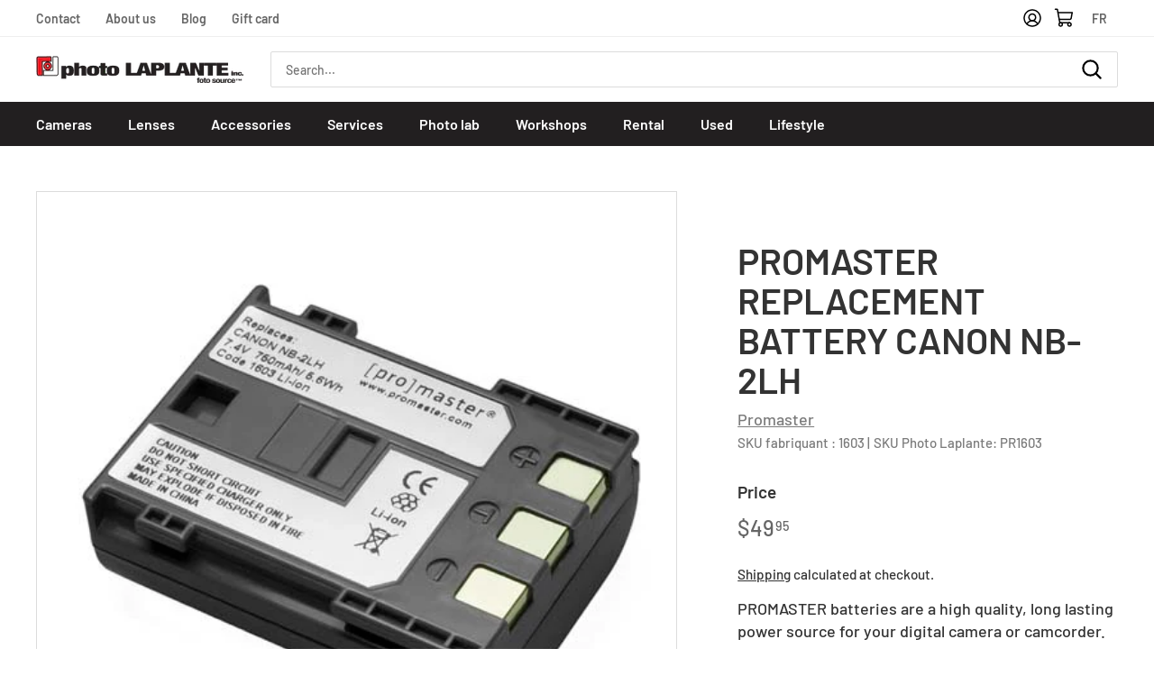

--- FILE ---
content_type: text/html; charset=utf-8
request_url: https://photolaplante.com/en/products/pile-de-remplacement-promaster-canon-nb-2lh
body_size: 41820
content:
<!doctype html>
<html class="no-js" lang="en" dir="ltr">
<head>
  <meta charset="utf-8">
  <meta http-equiv="X-UA-Compatible" content="IE=edge,chrome=1">
  <meta name="viewport" content="width=device-width,initial-scale=1">
  <meta name="theme-color" content="#231f20">
  <link rel="canonical" href="https://photolaplante.com/en/products/pile-de-remplacement-promaster-canon-nb-2lh">
  <link rel="preload" as="style" href="//photolaplante.com/cdn/shop/t/2/assets/theme.css?v=42841240498600943081678991706">
  <link rel="preload" as="script" href="//photolaplante.com/cdn/shop/t/2/assets/theme.js?v=109661101062181710611675819732">
  <link rel="preconnect" href="https://cdn.shopify.com">
  <link rel="preconnect" href="https://fonts.shopifycdn.com">
  <link rel="dns-prefetch" href="https://productreviews.shopifycdn.com">
  <link rel="dns-prefetch" href="https://ajax.googleapis.com">
  <link rel="dns-prefetch" href="https://maps.googleapis.com">
  <link rel="dns-prefetch" href="https://maps.gstatic.com">
  <script type="module" src="//photolaplante.com/cdn/shop/t/2/assets/tabler.js?v=181309569738047188131644592142"></script>
  <link rel="modulepreload" href="//photolaplante.com/cdn/shop/t/2/assets/tabler.vendor.js?v=432011008099945481644592143">
    <!-- Google Tag Manager -->
<script>(function(w,d,s,l,i){w[l]=w[l]||[];w[l].push({'gtm.start':
new Date().getTime(),event:'gtm.js'});var f=d.getElementsByTagName(s)[0],
j=d.createElement(s),dl=l!='dataLayer'?'&l='+l:'';j.async=true;j.src=
'https://www.googletagmanager.com/gtm.js?id='+i+dl;f.parentNode.insertBefore(j,f);
})(window,document,'script','dataLayer','GTM-PW9G6F7');</script>
<!-- End Google Tag Manager --><link rel="shortcut icon" href="//photolaplante.com/cdn/shop/files/favicon_32x32.png?v=1629744223" type="image/png" /><title>ProMaster Replacement Battery / Canon NB-2LH
&ndash; Photo LAPLANTE
</title>
<meta name="description" content="PROMASTER batteries are a high quality, long lasting power source for your digital camera or camcorder. All PROMASTER replacement batteries are manufactured to meet or exceed the equipment manufacturer&#39;s specifications."><meta property="og:site_name" content="Photo LAPLANTE">
  <meta property="og:url" content="https://photolaplante.com/en/products/pile-de-remplacement-promaster-canon-nb-2lh">
  <meta property="og:title" content="Promaster Replacement Battery Canon NB-2LH">
  <meta property="og:type" content="product">
  <meta property="og:description" content="PROMASTER batteries are a high quality, long lasting power source for your digital camera or camcorder. All PROMASTER replacement batteries are manufactured to meet or exceed the equipment manufacturer&#39;s specifications."><meta property="og:image" content="http://photolaplante.com/cdn/shop/products/PR1603.jpg?v=1657738287">
    <meta property="og:image:secure_url" content="https://photolaplante.com/cdn/shop/products/PR1603.jpg?v=1657738287">
    <meta property="og:image:width" content="500">
    <meta property="og:image:height" content="500"><meta name="twitter:site" content="@">
  <meta name="twitter:card" content="summary_large_image">
  <meta name="twitter:title" content="Promaster Replacement Battery Canon NB-2LH">
  <meta name="twitter:description" content="PROMASTER batteries are a high quality, long lasting power source for your digital camera or camcorder. All PROMASTER replacement batteries are manufactured to meet or exceed the equipment manufacturer&#39;s specifications.">
<style data-shopify>@font-face {
  font-family: Barlow;
  font-weight: 600;
  font-style: normal;
  font-display: swap;
  src: url("//photolaplante.com/cdn/fonts/barlow/barlow_n6.329f582a81f63f125e63c20a5a80ae9477df68e1.woff2") format("woff2"),
       url("//photolaplante.com/cdn/fonts/barlow/barlow_n6.0163402e36247bcb8b02716880d0b39568412e9e.woff") format("woff");
}

  @font-face {
  font-family: Barlow;
  font-weight: 500;
  font-style: normal;
  font-display: swap;
  src: url("//photolaplante.com/cdn/fonts/barlow/barlow_n5.a193a1990790eba0cc5cca569d23799830e90f07.woff2") format("woff2"),
       url("//photolaplante.com/cdn/fonts/barlow/barlow_n5.ae31c82169b1dc0715609b8cc6a610b917808358.woff") format("woff");
}


  @font-face {
  font-family: Barlow;
  font-weight: 600;
  font-style: normal;
  font-display: swap;
  src: url("//photolaplante.com/cdn/fonts/barlow/barlow_n6.329f582a81f63f125e63c20a5a80ae9477df68e1.woff2") format("woff2"),
       url("//photolaplante.com/cdn/fonts/barlow/barlow_n6.0163402e36247bcb8b02716880d0b39568412e9e.woff") format("woff");
}

  @font-face {
  font-family: Barlow;
  font-weight: 500;
  font-style: normal;
  font-display: swap;
  src: url("//photolaplante.com/cdn/fonts/barlow/barlow_n5.a193a1990790eba0cc5cca569d23799830e90f07.woff2") format("woff2"),
       url("//photolaplante.com/cdn/fonts/barlow/barlow_n5.ae31c82169b1dc0715609b8cc6a610b917808358.woff") format("woff");
}

  @font-face {
  font-family: Barlow;
  font-weight: 500;
  font-style: italic;
  font-display: swap;
  src: url("//photolaplante.com/cdn/fonts/barlow/barlow_i5.714d58286997b65cd479af615cfa9bb0a117a573.woff2") format("woff2"),
       url("//photolaplante.com/cdn/fonts/barlow/barlow_i5.0120f77e6447d3b5df4bbec8ad8c2d029d87fb21.woff") format("woff");
}

  @font-face {
  font-family: Barlow;
  font-weight: 600;
  font-style: italic;
  font-display: swap;
  src: url("//photolaplante.com/cdn/fonts/barlow/barlow_i6.5a22bd20fb27bad4d7674cc6e666fb9c77d813bb.woff2") format("woff2"),
       url("//photolaplante.com/cdn/fonts/barlow/barlow_i6.1c8787fcb59f3add01a87f21b38c7ef797e3b3a1.woff") format("woff");
}

</style><link href="//photolaplante.com/cdn/shop/t/2/assets/theme.css?v=42841240498600943081678991706" rel="stylesheet" type="text/css" media="all" />
<style data-shopify>:root {
    --typeHeaderPrimary: Barlow;
    --typeHeaderFallback: sans-serif;
    --typeHeaderSize: 48px;
    --typeHeaderWeight: 600;
    --typeHeaderLineHeight: 1.1;
    --typeHeaderSpacing: 0.0em;

    --typeBasePrimary:Barlow;
    --typeBaseFallback:sans-serif;
    --typeBaseSize: 18px;
    --typeBaseWeight: 500;
    --typeBaseSpacing: 0.0em;
    --typeBaseLineHeight: 1.4;

    --colorSmallImageBg: #ffffff;
    --colorSmallImageBgDark: #f7f7f7;
    --colorLargeImageBg: #e7e7e7;
    --colorLargeImageBgLight: #ffffff;
    --colorSavingsText: #ea1c24;

    --iconWeight: 5px;
    --iconLinecaps: round;

    
      --buttonRadius: 3px;
      --btnPadding: 11px 25px;
    

    
      --roundness: 0px;
    

    
      --gridThickness: 1px;
    

    --productTileMargin: 8%;
    --collectionTileMargin: 8%;

    --swatchSize: 40px;
  }

  @media screen and (max-width: 768px) {
    :root {
      --typeBaseSize: 16px;

      
        --roundness: 0px;
        --btnPadding: 9px 17px;
      
    }
  }</style><script>
    document.documentElement.className = document.documentElement.className.replace('no-js', 'js');

    window.theme = window.theme || {};
    theme.routes = {
      home: "/en",
      collections: "/en/collections",
      cart: "/en/cart.js",
      cartPage: "/en/cart",
      cartAdd: "/en/cart/add.js",
      cartChange: "/en/cart/change.js",
      search: "/en/search"
    };
    theme.strings = {
      soldOut: "Sold Out",
      unavailable: "Unavailable",
      stockLabel: "Only [count] items in stock!",
      willNotShipUntil: "Will not ship until [date]",
      willBeInStockAfter: "Will be in stock after [date]",
      waitingForStock: "Inventory on the way",
      savePrice: "Save [saved_amount]",
      cartEmpty: "Your cart is currently empty.",
      cartTermsConfirmation: "You must agree with the terms and conditions of sales to check out",
      searchCollections: "Collections:",
      searchPages: "Pages:",
      searchArticles: "Articles:"
    };
    theme.settings = {
      dynamicVariantsEnable: true,
      dynamicVariantType: "button",
      cartType: "page",
      isCustomerTemplate: false,
      moneyFormat: "${{amount}}",
      saveType: "dollar",
      recentlyViewedEnabled: false,
      productImageSize: "square",
      productImageCover: false,
      predictiveSearch: true,
      predictiveSearchType: "product,article",
      inventoryThreshold: 10,
      superScriptSetting: true,
      superScriptPrice: true,
      quickView: true,
      quickAdd: true,
      themeName: 'Expanse',
      themeVersion: "1.0.2"
    };
  </script>

  <script>window.performance && window.performance.mark && window.performance.mark('shopify.content_for_header.start');</script><meta name="facebook-domain-verification" content="hpmfcqlrq7w1a5rnh6ts01vjguelvd">
<meta name="google-site-verification" content="pEAnyBOhAcBB8sEApJi6cu5_GGH48apWmtXKT53jssQ">
<meta id="shopify-digital-wallet" name="shopify-digital-wallet" content="/59634417839/digital_wallets/dialog">
<meta name="shopify-checkout-api-token" content="a54d06cebbe9eac7d5fe321cf29a427a">
<link rel="alternate" hreflang="x-default" href="https://photolaplante.com/products/pile-de-remplacement-promaster-canon-nb-2lh">
<link rel="alternate" hreflang="fr" href="https://photolaplante.com/products/pile-de-remplacement-promaster-canon-nb-2lh">
<link rel="alternate" hreflang="en" href="https://photolaplante.com/en/products/pile-de-remplacement-promaster-canon-nb-2lh">
<link rel="alternate" type="application/json+oembed" href="https://photolaplante.com/en/products/pile-de-remplacement-promaster-canon-nb-2lh.oembed">
<script async="async" src="/checkouts/internal/preloads.js?locale=en-CA"></script>
<script id="apple-pay-shop-capabilities" type="application/json">{"shopId":59634417839,"countryCode":"CA","currencyCode":"CAD","merchantCapabilities":["supports3DS"],"merchantId":"gid:\/\/shopify\/Shop\/59634417839","merchantName":"Photo LAPLANTE","requiredBillingContactFields":["postalAddress","email","phone"],"requiredShippingContactFields":["postalAddress","email","phone"],"shippingType":"shipping","supportedNetworks":["visa","masterCard"],"total":{"type":"pending","label":"Photo LAPLANTE","amount":"1.00"},"shopifyPaymentsEnabled":false,"supportsSubscriptions":false}</script>
<script id="shopify-features" type="application/json">{"accessToken":"a54d06cebbe9eac7d5fe321cf29a427a","betas":["rich-media-storefront-analytics"],"domain":"photolaplante.com","predictiveSearch":true,"shopId":59634417839,"locale":"en"}</script>
<script>var Shopify = Shopify || {};
Shopify.shop = "photo-laplante-prod.myshopify.com";
Shopify.locale = "en";
Shopify.currency = {"active":"CAD","rate":"1.0"};
Shopify.country = "CA";
Shopify.theme = {"name":"photolaplante\/main","id":126307729583,"schema_name":"Expanse","schema_version":"1.0.2","theme_store_id":null,"role":"main"};
Shopify.theme.handle = "null";
Shopify.theme.style = {"id":null,"handle":null};
Shopify.cdnHost = "photolaplante.com/cdn";
Shopify.routes = Shopify.routes || {};
Shopify.routes.root = "/en/";</script>
<script type="module">!function(o){(o.Shopify=o.Shopify||{}).modules=!0}(window);</script>
<script>!function(o){function n(){var o=[];function n(){o.push(Array.prototype.slice.apply(arguments))}return n.q=o,n}var t=o.Shopify=o.Shopify||{};t.loadFeatures=n(),t.autoloadFeatures=n()}(window);</script>
<script id="shop-js-analytics" type="application/json">{"pageType":"product"}</script>
<script defer="defer" async type="module" src="//photolaplante.com/cdn/shopifycloud/shop-js/modules/v2/client.init-shop-cart-sync_C5BV16lS.en.esm.js"></script>
<script defer="defer" async type="module" src="//photolaplante.com/cdn/shopifycloud/shop-js/modules/v2/chunk.common_CygWptCX.esm.js"></script>
<script type="module">
  await import("//photolaplante.com/cdn/shopifycloud/shop-js/modules/v2/client.init-shop-cart-sync_C5BV16lS.en.esm.js");
await import("//photolaplante.com/cdn/shopifycloud/shop-js/modules/v2/chunk.common_CygWptCX.esm.js");

  window.Shopify.SignInWithShop?.initShopCartSync?.({"fedCMEnabled":true,"windoidEnabled":true});

</script>
<script>(function() {
  var isLoaded = false;
  function asyncLoad() {
    if (isLoaded) return;
    isLoaded = true;
    var urls = ["https:\/\/cdn-bundler.nice-team.net\/app\/js\/bundler.js?shop=photo-laplante-prod.myshopify.com"];
    for (var i = 0; i < urls.length; i++) {
      var s = document.createElement('script');
      s.type = 'text/javascript';
      s.async = true;
      s.src = urls[i];
      var x = document.getElementsByTagName('script')[0];
      x.parentNode.insertBefore(s, x);
    }
  };
  if(window.attachEvent) {
    window.attachEvent('onload', asyncLoad);
  } else {
    window.addEventListener('load', asyncLoad, false);
  }
})();</script>
<script id="__st">var __st={"a":59634417839,"offset":-18000,"reqid":"cd54a3ba-e8d8-4b58-be92-36a0ad9fe975-1768710515","pageurl":"photolaplante.com\/en\/products\/pile-de-remplacement-promaster-canon-nb-2lh","u":"f587b1a767d1","p":"product","rtyp":"product","rid":7036161491119};</script>
<script>window.ShopifyPaypalV4VisibilityTracking = true;</script>
<script id="captcha-bootstrap">!function(){'use strict';const t='contact',e='account',n='new_comment',o=[[t,t],['blogs',n],['comments',n],[t,'customer']],c=[[e,'customer_login'],[e,'guest_login'],[e,'recover_customer_password'],[e,'create_customer']],r=t=>t.map((([t,e])=>`form[action*='/${t}']:not([data-nocaptcha='true']) input[name='form_type'][value='${e}']`)).join(','),a=t=>()=>t?[...document.querySelectorAll(t)].map((t=>t.form)):[];function s(){const t=[...o],e=r(t);return a(e)}const i='password',u='form_key',d=['recaptcha-v3-token','g-recaptcha-response','h-captcha-response',i],f=()=>{try{return window.sessionStorage}catch{return}},m='__shopify_v',_=t=>t.elements[u];function p(t,e,n=!1){try{const o=window.sessionStorage,c=JSON.parse(o.getItem(e)),{data:r}=function(t){const{data:e,action:n}=t;return t[m]||n?{data:e,action:n}:{data:t,action:n}}(c);for(const[e,n]of Object.entries(r))t.elements[e]&&(t.elements[e].value=n);n&&o.removeItem(e)}catch(o){console.error('form repopulation failed',{error:o})}}const l='form_type',E='cptcha';function T(t){t.dataset[E]=!0}const w=window,h=w.document,L='Shopify',v='ce_forms',y='captcha';let A=!1;((t,e)=>{const n=(g='f06e6c50-85a8-45c8-87d0-21a2b65856fe',I='https://cdn.shopify.com/shopifycloud/storefront-forms-hcaptcha/ce_storefront_forms_captcha_hcaptcha.v1.5.2.iife.js',D={infoText:'Protected by hCaptcha',privacyText:'Privacy',termsText:'Terms'},(t,e,n)=>{const o=w[L][v],c=o.bindForm;if(c)return c(t,g,e,D).then(n);var r;o.q.push([[t,g,e,D],n]),r=I,A||(h.body.append(Object.assign(h.createElement('script'),{id:'captcha-provider',async:!0,src:r})),A=!0)});var g,I,D;w[L]=w[L]||{},w[L][v]=w[L][v]||{},w[L][v].q=[],w[L][y]=w[L][y]||{},w[L][y].protect=function(t,e){n(t,void 0,e),T(t)},Object.freeze(w[L][y]),function(t,e,n,w,h,L){const[v,y,A,g]=function(t,e,n){const i=e?o:[],u=t?c:[],d=[...i,...u],f=r(d),m=r(i),_=r(d.filter((([t,e])=>n.includes(e))));return[a(f),a(m),a(_),s()]}(w,h,L),I=t=>{const e=t.target;return e instanceof HTMLFormElement?e:e&&e.form},D=t=>v().includes(t);t.addEventListener('submit',(t=>{const e=I(t);if(!e)return;const n=D(e)&&!e.dataset.hcaptchaBound&&!e.dataset.recaptchaBound,o=_(e),c=g().includes(e)&&(!o||!o.value);(n||c)&&t.preventDefault(),c&&!n&&(function(t){try{if(!f())return;!function(t){const e=f();if(!e)return;const n=_(t);if(!n)return;const o=n.value;o&&e.removeItem(o)}(t);const e=Array.from(Array(32),(()=>Math.random().toString(36)[2])).join('');!function(t,e){_(t)||t.append(Object.assign(document.createElement('input'),{type:'hidden',name:u})),t.elements[u].value=e}(t,e),function(t,e){const n=f();if(!n)return;const o=[...t.querySelectorAll(`input[type='${i}']`)].map((({name:t})=>t)),c=[...d,...o],r={};for(const[a,s]of new FormData(t).entries())c.includes(a)||(r[a]=s);n.setItem(e,JSON.stringify({[m]:1,action:t.action,data:r}))}(t,e)}catch(e){console.error('failed to persist form',e)}}(e),e.submit())}));const S=(t,e)=>{t&&!t.dataset[E]&&(n(t,e.some((e=>e===t))),T(t))};for(const o of['focusin','change'])t.addEventListener(o,(t=>{const e=I(t);D(e)&&S(e,y())}));const B=e.get('form_key'),M=e.get(l),P=B&&M;t.addEventListener('DOMContentLoaded',(()=>{const t=y();if(P)for(const e of t)e.elements[l].value===M&&p(e,B);[...new Set([...A(),...v().filter((t=>'true'===t.dataset.shopifyCaptcha))])].forEach((e=>S(e,t)))}))}(h,new URLSearchParams(w.location.search),n,t,e,['guest_login'])})(!0,!0)}();</script>
<script integrity="sha256-4kQ18oKyAcykRKYeNunJcIwy7WH5gtpwJnB7kiuLZ1E=" data-source-attribution="shopify.loadfeatures" defer="defer" src="//photolaplante.com/cdn/shopifycloud/storefront/assets/storefront/load_feature-a0a9edcb.js" crossorigin="anonymous"></script>
<script data-source-attribution="shopify.dynamic_checkout.dynamic.init">var Shopify=Shopify||{};Shopify.PaymentButton=Shopify.PaymentButton||{isStorefrontPortableWallets:!0,init:function(){window.Shopify.PaymentButton.init=function(){};var t=document.createElement("script");t.src="https://photolaplante.com/cdn/shopifycloud/portable-wallets/latest/portable-wallets.en.js",t.type="module",document.head.appendChild(t)}};
</script>
<script data-source-attribution="shopify.dynamic_checkout.buyer_consent">
  function portableWalletsHideBuyerConsent(e){var t=document.getElementById("shopify-buyer-consent"),n=document.getElementById("shopify-subscription-policy-button");t&&n&&(t.classList.add("hidden"),t.setAttribute("aria-hidden","true"),n.removeEventListener("click",e))}function portableWalletsShowBuyerConsent(e){var t=document.getElementById("shopify-buyer-consent"),n=document.getElementById("shopify-subscription-policy-button");t&&n&&(t.classList.remove("hidden"),t.removeAttribute("aria-hidden"),n.addEventListener("click",e))}window.Shopify?.PaymentButton&&(window.Shopify.PaymentButton.hideBuyerConsent=portableWalletsHideBuyerConsent,window.Shopify.PaymentButton.showBuyerConsent=portableWalletsShowBuyerConsent);
</script>
<script data-source-attribution="shopify.dynamic_checkout.cart.bootstrap">document.addEventListener("DOMContentLoaded",(function(){function t(){return document.querySelector("shopify-accelerated-checkout-cart, shopify-accelerated-checkout")}if(t())Shopify.PaymentButton.init();else{new MutationObserver((function(e,n){t()&&(Shopify.PaymentButton.init(),n.disconnect())})).observe(document.body,{childList:!0,subtree:!0})}}));
</script>
<link id="shopify-accelerated-checkout-styles" rel="stylesheet" media="screen" href="https://photolaplante.com/cdn/shopifycloud/portable-wallets/latest/accelerated-checkout-backwards-compat.css" crossorigin="anonymous">
<style id="shopify-accelerated-checkout-cart">
        #shopify-buyer-consent {
  margin-top: 1em;
  display: inline-block;
  width: 100%;
}

#shopify-buyer-consent.hidden {
  display: none;
}

#shopify-subscription-policy-button {
  background: none;
  border: none;
  padding: 0;
  text-decoration: underline;
  font-size: inherit;
  cursor: pointer;
}

#shopify-subscription-policy-button::before {
  box-shadow: none;
}

      </style>

<script>window.performance && window.performance.mark && window.performance.mark('shopify.content_for_header.end');</script>

  <script src="//photolaplante.com/cdn/shop/t/2/assets/vendor-scripts-v0.js" defer="defer"></script>
  <script src="//photolaplante.com/cdn/shop/t/2/assets/theme.js?v=109661101062181710611675819732" defer="defer"></script><script src="https://demandforapps.com/mapp/js/aod_map.js" defer="defer"></script>

    <!-- Upsell & Cross Sell Kit by Logbase - Starts -->
      <script src='https://upsell-app.logbase.io/lb-upsell.js?shop=photo-laplante-prod.myshopify.com' defer></script>
    <!-- Upsell & Cross Sell Kit by Logbase - Ends -->
  

  <script>
    window.blockYoutubeCookies = block => {
      let regex = block ? /youtube\.com|youtu\.be/g : /youtube-nocookie\.com/g;
      document.querySelectorAll('iframe[src*="youtu"]').forEach(iframe => iframe.src = iframe.src.replace(regex, block ? "youtube-nocookie.com" : "youtube.com"))
    };
  </script>
<!-- BEGIN app block: shopify://apps/izyrent/blocks/izyrent/cda4a37a-6d4d-4f3d-b8e5-c19d5c367c6a --><script></script>
<script>
var izyrent_shopify_js = `//photolaplante.com/cdn/shopifycloud/storefront/assets/themes_support/api.jquery-7ab1a3a4.js`;
var izyrent_current_page = `product`;

var izyrent_currency_format = `${{amount}}`;

var izyrent_money_format = `$1,000.00`;
</script>


<script>
var izyrentSettings = `{"timezone":{"ianaTimezone":"America/New_York","timezoneOffset":"-0500","currencyCode":"CAD"},"storefront":"8d3df779a05ef2ff758301ec03c0af63","timeFormat":"12","translate":"auto","redirectCheckout":"default","disabledDatesGlobal":{"dates":{},"collections":[]},"couponPrefix":"IZYRENT_","theme":{"day":{"background":"rgba(255, 255, 255, 1)"},"dayDisabled":{"background":"rgba(255, 255, 255, 1)"},"calendarButtons":{"saveBackground":"rgba(255, 255, 255, 1)","saveText":"rgba(255, 255, 255, 1)","clearText":"rgba(0, 0, 0, 1)","quantityButtonsText":"rgba(0, 0, 0, 1)","quantityButtonsBackground":"rgba(255, 255, 255, 1)","quantityText":"rgba(255, 255, 255, 1)"}},"translations":{"fr":{"from":"À partir de","addtocart":"Ajouter au panier","bookingfees":"Dépôt de commande","deposit":"Dépôt","label":"Réservez votre journée (Début :: Fin)","please":"Veuillez sélectionner une date","select":"Sélectionner","note":"Veuillez remplir","clear":"Effacer","save":"Enregistrer","paynow":"Payer maintenant","paylater":"Payer plus tard","day":"jour","night":"nuit","days":"jours","nights":"nuits","min":"minimum","max":"maximum","unavailable":"non disponible","returnday":"Retour","quantity":"Quantité","duration":"Durée","addons":"Options supplémentaires","included":"Inclus","terms":"J’ai lu et j’accepte les conditions","noresults":"Aucun produit disponible pour ces dates. Essayez d'autres dates !","multiplesearch":"Recherche des disponibilités...","rangesearch":"Date de début...","endsearch":"Date de fin...","remove":"sera retiré du panier","expire":"réservé pour","validation_dates":"Veuillez sélectionner des dates pour {{product.title}}!","validation_expired":"Les dates sélectionnées pour {{product.title}} ont expiré. Veuillez sélectionner de nouvelles dates.","syncdateshere":"Vous avez actuellement un produit pour :"}},"showMonths":{"md":"1","lg":"1"},"quantityPosition":"default","startCal":"default","displayCal":["default"],"displayPrice":"default","deposit":{"id":"45714439962799","amount":0,"percent":0},"checkoutMode":"default","showFinalPriceOnly":"disabled","sections":[{"label":"Calendar","value":"calendar"},{"label":"Resume","value":"resume"},{"label":"Add-ons","value":"addons"},{"label":"Requests","value":"requests"}],"syncDates":"disabled","countdown":"disabled","expiration":"15"}`;
if(typeof izyrentSettings === "string"){
  izyrentSettings = izyrentSettings.replace(/=>/g, ":");
  izyrentSettings = JSON.parse(izyrentSettings);
}

var izyrent_product_meta = {product : {id : 7036161491119 ,handle:`pile-de-remplacement-promaster-canon-nb-2lh`,tags:`piles-et-chargeurs`,collections: [
      
        { id: 277016477871 },
      
        { id: 277016707247 },
      
        { id: 281503957167 },
      
    ], variants : [{id : 40970767794351, price :4995},]}}; 



 
</script>


<style>
.cart-count-bubble,.cart-item .quantity{ display:none;}
.mw-apo-configure-link{ display:none !important;}
.izyloader {
    padding: 10px;
    max-width: 44rem;
    width: 100%;
}
.izyloader > span {
  width: 48px;
  height: 48px;
  border-radius: 50%;
  display: inline-block;
  position: relative;
  border: 10px solid;
  border-color: rgb(0 0 0 / 7%) rgb(0 0 0 / 14%) rgb(0 0 0 / 21%) rgb(0 0 0 / 28%);
  box-sizing: border-box;
  animation: rotation 0.8s linear infinite;
  display: flex;
  margin: auto;
  padding-top: 10px;
}
body.izyloaderhide .izyloader,.cart-item__details .cart-item__discounted-prices{display:none !important;}
@keyframes rotation {
  0% {
    transform: rotate(0deg);
  }
  100% {
    transform: rotate(360deg);
  }
} 
</style>
<script>

 if(izyrentSettings?.theme?.text?.resume) {
     const color = izyrentSettings.theme.text.resume;
 
    const updateOpacity = (rgba, newOpacity) =>
                rgba.replace(
                  /rgba\((\d+),\s*(\d+),\s*(\d+),\s*[\d.]+\)/,
                  `rgba($1, $2, $3, ${newOpacity})`
                );

            
              let css = `.izyloader > span {border-color: ${updateOpacity(
               color,
                0.07
              )} ${updateOpacity(color, 0.14)} ${updateOpacity(
                color,
                0.21
              )} ${updateOpacity(color, 0.28)} !important;}`;

      document.head.insertAdjacentHTML('beforeend', `<style>${css}</style>`);
      
  }

</script>


<script src="https://izyrent.speaz.com/izyrent.js?shop=photo-laplante-prod.myshopify.com&v=1768323350565" async></script>

<!-- END app block --><!-- BEGIN app block: shopify://apps/langify/blocks/langify/b50c2edb-8c63-4e36-9e7c-a7fdd62ddb8f --><!-- BEGIN app snippet: ly-switcher-factory -->




<style>
  .ly-switcher-wrapper.ly-hide, .ly-recommendation.ly-hide, .ly-recommendation .ly-submit-btn {
    display: none !important;
  }

  #ly-switcher-factory-template {
    display: none;
  }.ly-languages-switcher ul > li[key="fr"] {
        order: 1 !important;
      }
      .ly-popup-modal .ly-popup-modal-content ul > li[key="fr"],
      .ly-languages-switcher.ly-links a[data-language-code="fr"] {
        order: 1 !important;
      }.ly-languages-switcher ul > li[key="en"] {
        order: 2 !important;
      }
      .ly-popup-modal .ly-popup-modal-content ul > li[key="en"],
      .ly-languages-switcher.ly-links a[data-language-code="en"] {
        order: 2 !important;
      }
      .ly-breakpoint-1 { display: none; }
      @media (min-width:0px) and (max-width: 999px ) {
        .ly-breakpoint-1 { display: flex; }

        .ly-recommendation .ly-banner-content, 
        .ly-recommendation .ly-popup-modal-content {
          font-size: 14px !important;
          color: #000 !important;
          background: #fff !important;
          border-radius: 0px !important;
          border-width: 0px !important;
          border-color: #000 !important;
        }
        .ly-recommendation-form button[type="submit"] {
          font-size: 14px !important;
          color: #fff !important;
          background: #999 !important;
        }
      }
      .ly-breakpoint-2 { display: none; }
      @media (min-width:1000px)  {
        .ly-breakpoint-2 { display: flex; }

        .ly-recommendation .ly-banner-content, 
        .ly-recommendation .ly-popup-modal-content {
          font-size: 14px !important;
          color: #000 !important;
          background: #fff !important;
          border-radius: 0px !important;
          border-width: 0px !important;
          border-color: #000 !important;
        }
        .ly-recommendation-form button[type="submit"] {
          font-size: 14px !important;
          color: #fff !important;
          background: #999 !important;
        }
      }


  
</style>


<template id="ly-switcher-factory-template">
<div data-breakpoint="0" class="ly-switcher-wrapper ly-breakpoint-1 fixed bottom_right ly-hide" style="font-size: 14px; margin: 0px 0px; "></div>

<div data-breakpoint="1000" class="ly-switcher-wrapper ly-breakpoint-2 fixed bottom_right ly-hide" style="font-size: 14px; margin: 0px 0px; "></div>
</template><!-- END app snippet -->

<script>
  var langify = window.langify || {};
  var customContents = {};
  var customContents_image = {};
  var langifySettingsOverwrites = {};
  var defaultSettings = {
    debug: false,               // BOOL : Enable/disable console logs
    observe: true,              // BOOL : Enable/disable the entire mutation observer (off switch)
    observeLinks: false,
    observeImages: true,
    observeCustomContents: true,
    maxMutations: 5,
    timeout: 100,               // INT : Milliseconds to wait after a mutation, before the next mutation event will be allowed for the element
    linksBlacklist: [],
    usePlaceholderMatching: false
  };

  if(langify.settings) { 
    langifySettingsOverwrites = Object.assign({}, langify.settings);
    langify.settings = Object.assign(defaultSettings, langify.settings); 
  } else { 
    langify.settings = defaultSettings; 
  }

  langify.settings.theme = null;
  langify.settings.switcher = {"customCSS":"","languageDetection":false,"languageDetectionDefault":"fr","enableDefaultLanguage":false,"breakpoints":[{"key":0,"label":"0px","config":{"type":"none","corner":"bottom_right","position":"fixed","show_flags":true,"rectangle_icons":true,"square_icons":false,"round_icons":false,"show_label":true,"show_custom_name":true,"show_name":false,"show_iso_code":false,"is_dark":false,"is_transparent":false,"is_dropup":false,"arrow_size":100,"arrow_width":1,"arrow_filled":false,"h_space":0,"v_space":0,"h_item_space":0,"v_item_space":0,"h_item_padding":0,"v_item_padding":0,"text_color":"#000","link_color":"#000","arrow_color":"#000","bg_color":"#fff","border_color":"#000","border_width":0,"border_radius":0,"fontsize":14,"recommendation_fontsize":14,"recommendation_border_width":0,"recommendation_border_radius":0,"recommendation_text_color":"#000","recommendation_link_color":"#000","recommendation_button_bg_color":"#999","recommendation_button_text_color":"#fff","recommendation_bg_color":"#fff","recommendation_border_color":"#000","show_currency_selector":false,"currency_switcher_enabled":false,"country_switcher_enabled":false,"switcherLabel":"show_custom_name","switcherIcons":"rectangle_icons","button_bg_color":"#999","button_text_color":"#fff"}},{"key":1000,"label":"1000px","config":{"type":"none","corner":"bottom_right","position":"fixed","show_flags":true,"rectangle_icons":true,"square_icons":false,"round_icons":false,"show_label":true,"show_custom_name":true,"show_name":false,"show_iso_code":false,"is_dark":false,"is_transparent":false,"is_dropup":false,"arrow_size":100,"arrow_width":1,"arrow_filled":false,"h_space":0,"v_space":0,"h_item_space":0,"v_item_space":0,"h_item_padding":0,"v_item_padding":0,"text_color":"#000","link_color":"#000","arrow_color":"#000","bg_color":"#fff","border_color":"#000","border_width":0,"border_radius":0,"fontsize":14,"recommendation_fontsize":14,"recommendation_border_width":0,"recommendation_border_radius":0,"recommendation_text_color":"#000","recommendation_link_color":"#000","recommendation_button_bg_color":"#999","recommendation_button_text_color":"#fff","recommendation_bg_color":"#fff","recommendation_border_color":"#000","show_currency_selector":false,"currency_switcher_enabled":false,"country_switcher_enabled":false,"switcherLabel":"show_custom_name","switcherIcons":"rectangle_icons","button_bg_color":"#999","button_text_color":"#fff"}}],"languages":[{"iso_code":"fr","root_url":"\/","name":"French","primary":true,"domain":"photolaplante.com","published":true,"custom_name":false},{"iso_code":"en","root_url":"\/en","name":"English","primary":false,"domain":false,"published":true,"custom_name":false}],"recommendation_enabled":false,"recommendation_type":"popup","recommendation_switcher_key":-1,"recommendation_strings":{},"recommendation":{"recommendation_backdrop_show":true,"recommendation_corner":"center_center","recommendation_banner_corner":"top","recommendation_fontsize":14,"recommendation_border_width":0,"recommendation_border_radius":0,"recommendation_text_color":"#000","recommendation_link_color":"#000","recommendation_button_bg_color":"#999","recommendation_button_text_color":"#fff","recommendation_bg_color":"#fff","recommendation_border_color":"#000"}};
  if(langify.settings.switcher === null) {
    langify.settings.switcher = {};
  }
  langify.settings.switcher.customIcons = null;

  langify.locale = langify.locale || {
    country_code: "CA",
    language_code: "en",
    currency_code: null,
    primary: false,
    iso_code: "en",
    root_url: "\/en",
    language_id: "ly155755",
    shop_url: "https:\/\/photolaplante.com",
    domain_feature_enabled: null,
    languages: [{
        iso_code: "fr",
        root_url: "\/",
        domain: null,
      },{
        iso_code: "en",
        root_url: "\/en",
        domain: null,
      },]
  };

  langify.localization = {
    available_countries: ["Canada"],
    available_languages: [{"shop_locale":{"locale":"fr","enabled":true,"primary":true,"published":true}},{"shop_locale":{"locale":"en","enabled":true,"primary":false,"published":true}}],
    country: "Canada",
    language: {"shop_locale":{"locale":"en","enabled":true,"primary":false,"published":true}},
    market: {
      handle: "ca",
      id: 758743215,
      metafields: {"error":"json not allowed for this object"},
    }
  };

  // Disable link correction ALWAYS on languages with mapped domains
  
  if(langify.locale.root_url == '/') {
    langify.settings.observeLinks = false;
  }


  function extractImageObject(val) {
  if (!val || val === '') return false;

  // Handle src-sets (e.g., "image_600x600.jpg 1x, image_1200x1200.jpg 2x")
  if (val.search(/([0-9]+w?h?x?,)/gi) > -1) {
    val = val.split(/([0-9]+w?h?x?,)/gi)[0];
  }

  const hostBegin = val.indexOf('//') !== -1 ? val.indexOf('//') : 0;
  const hostEnd = val.lastIndexOf('/') + 1;
  const host = val.substring(hostBegin, hostEnd);
  let afterHost = val.substring(hostEnd);

  // Remove query/hash fragments
  afterHost = afterHost.split('#')[0].split('?')[0];

  // Extract name before any Shopify modifiers or file extension
  // e.g., "photo_600x600_crop_center@2x.jpg" → "photo"
  const name = afterHost.replace(
    /(_[0-9]+x[0-9]*|_{width}x|_{size})?(_crop_(top|center|bottom|left|right))?(@[0-9]*x)?(\.progressive)?(\.(png\.jpg|jpe?g|png|gif|webp))?$/i,
    ''
  );

  // Extract file extension (if any)
  let type = '';
  const match = afterHost.match(/\.(png\.jpg|jpe?g|png|gif|webp)$/i);
  if (match) {
    type = match[1].replace('png.jpg', 'jpg'); // fix weird double-extension cases
  }

  // Clean file name with extension or suffixes normalized
  const file = afterHost.replace(
    /(_[0-9]+x[0-9]*|_{width}x|_{size})?(_crop_(top|center|bottom|left|right))?(@[0-9]*x)?(\.progressive)?(\.(png\.jpg|jpe?g|png|gif|webp))?$/i,
    type ? '.' + type : ''
  );

  return { host, name, type, file };
}



  /* Custom Contents Section*/
  var customContents = {};

customContents["Requis"
          .toLowerCase()
          .trim()
          .replace(/\s+/g, " ")] = 'Required';
customContents["Promotion Sony a7 V"
          .toLowerCase()
          .trim()
          .replace(/\s+/g, " ")] = 'Sony a7 V Lens Bundle Promotion';
customContents["Choisissez votre objectif et économisez"
          .toLowerCase()
          .trim()
          .replace(/\s+/g, " ")] = 'Choose your lens and save';
customContents["Votre ensemble requiert 2 produits ou +"
          .toLowerCase()
          .trim()
          .replace(/\s+/g, " ")] = 'Your bundle requires 2 or more products';
customContents["Votre ensemble"
          .toLowerCase()
          .trim()
          .replace(/\s+/g, " ")] = 'Your bundle';
customContents["Ajouter au panier"
          .toLowerCase()
          .trim()
          .replace(/\s+/g, " ")] = 'Add to cart';
customContents["Les remises seront appliquées à la caisse."
          .toLowerCase()
          .trim()
          .replace(/\s+/g, " ")] = 'Discounts will be applied at checkout.';
customContents["LIFESTYLE PAYSAGE"
          .toLowerCase()
          .trim()
          .replace(/\s+/g, " ")] = 'LIFESTYLE LANDSCAPE';
customContents["Économisez avec notre ensemble spécial"
          .toLowerCase()
          .trim()
          .replace(/\s+/g, " ")] = 'Save with our special kit';
customContents["Vous aimerez aussi"
          .toLowerCase()
          .trim()
          .replace(/\s+/g, " ")] = 'You will also like';
customContents["Sélectionner les articles complémentaires"
          .toLowerCase()
          .trim()
          .replace(/\s+/g, " ")] = 'Select additional items';
customContents["Ajouter"
          .toLowerCase()
          .trim()
          .replace(/\s+/g, " ")] = 'Add';
customContents["Ensemble Nikon Z9"
          .toLowerCase()
          .trim()
          .replace(/\s+/g, " ")] = 'Nikon Z9 kit';
customContents["Les réductions seront appliquées à l'étape procéder au paiement"
          .toLowerCase()
          .trim()
          .replace(/\s+/g, " ")] = 'Discounts will be applied at checkout';
customContents["Ensemble Canon R6"
          .toLowerCase()
          .trim()
          .replace(/\s+/g, " ")] = 'Canon R6 kit';
customContents["Ensemble Sony a7 IV boitier"
          .toLowerCase()
          .trim()
          .replace(/\s+/g, " ")] = 'Sony a7 IV kit';
customContents["Ensemble Canon R10"
          .toLowerCase()
          .trim()
          .replace(/\s+/g, " ")] = 'Canon R10 kit';
customContents["Ensemble Canon R5"
          .toLowerCase()
          .trim()
          .replace(/\s+/g, " ")] = 'Canon R5 kit';
customContents["Ensemble Nikon Z50"
          .toLowerCase()
          .trim()
          .replace(/\s+/g, " ")] = 'Nikon Z50 kit';
customContents["Ensemble Lumix FZ80"
          .toLowerCase()
          .trim()
          .replace(/\s+/g, " ")] = 'Lumix FZ80 kit';
customContents["Ensemble Lumix ZS60"
          .toLowerCase()
          .trim()
          .replace(/\s+/g, " ")] = 'Lumix ZS60 kit';
customContents["Ensemble Fujifilm X100V"
          .toLowerCase()
          .trim()
          .replace(/\s+/g, " ")] = 'Fujifilm X100V kit';
customContents["Ensemble Canon T8i"
          .toLowerCase()
          .trim()
          .replace(/\s+/g, " ")] = 'Canon T8i kit';
customContents["Ensemble Canon 90D"
          .toLowerCase()
          .trim()
          .replace(/\s+/g, " ")] = 'Canon 90D kit';
customContents["Ensemble Lumix ZS100"
          .toLowerCase()
          .trim()
          .replace(/\s+/g, " ")] = 'Lumix ZS100 kit';
customContents["Ensemble Fujifilm X-T4"
          .toLowerCase()
          .trim()
          .replace(/\s+/g, " ")] = 'Fujifilm X-T4 kit';
customContents["Ensemble Canon T7"
          .toLowerCase()
          .trim()
          .replace(/\s+/g, " ")] = 'Canon T7 kit';
customContents["Ensemble Nikon Z6II"
          .toLowerCase()
          .trim()
          .replace(/\s+/g, " ")] = 'Nikon Z6II kit';
customContents["Ensemble Lumix FZ300"
          .toLowerCase()
          .trim()
          .replace(/\s+/g, " ")] = 'Lumix FZ300 kit';
customContents["Ensemble Canon M50II"
          .toLowerCase()
          .trim()
          .replace(/\s+/g, " ")] = 'Canon M50II kit';
customContents["Ensemble Olympus TG-6"
          .toLowerCase()
          .trim()
          .replace(/\s+/g, " ")] = 'Olympus TG-6 kit';
customContents["Ensemble Lumix G95"
          .toLowerCase()
          .trim()
          .replace(/\s+/g, " ")] = 'Lumix G95 kit';
customContents["Ensemble Nikon Z5"
          .toLowerCase()
          .trim()
          .replace(/\s+/g, " ")] = 'Nikon Z5 kit';
customContents["Notre boutique Photo Laplante"
          .toLowerCase()
          .trim()
          .replace(/\s+/g, " ")] = 'Our store Photo Laplante';
customContents["Ensemble Fujifilm X-T30 II"
          .toLowerCase()
          .trim()
          .replace(/\s+/g, " ")] = 'Fujifilm X-T30 II kit';
customContents["Ensemble Nikon Z30"
          .toLowerCase()
          .trim()
          .replace(/\s+/g, " ")] = 'Nikon Z30 kit';
customContents["SKU fabriquant"
          .toLowerCase()
          .trim()
          .replace(/\s+/g, " ")] = 'SKU manufacturer';

  // Images Section
  

  customContents_image[extractImageObject("https:\/\/cdn.shopify.com\/s\/files\/1\/0596\/3441\/7839\/files\/Q3Cashback50FR_fb236023-1f16-439f-9292-6d059fcdb163.jpg?v=1759273019".toLowerCase()).file] = extractImageObject("https:\/\/cdn.shopify.com\/s\/files\/1\/0596\/3441\/7839\/files\/ly_q3_cashback_50_ang_1759276197.jpg?v=1759276200");
  

  customContents_image[extractImageObject("https:\/\/cdn.shopify.com\/s\/files\/1\/0596\/3441\/7839\/files\/Q3Cashback50FR.jpg?v=1759271204".toLowerCase()).file] = extractImageObject("https:\/\/cdn.shopify.com\/s\/files\/1\/0596\/3441\/7839\/files\/ly_q3_cashback_50_ang_1759276342.jpg?v=1759276345");
  

  customContents_image[extractImageObject("https:\/\/cdn.shopify.com\/s\/files\/1\/0596\/3441\/7839\/files\/Q3Cashback50FR_7846b3cb-7dec-451b-a9c7-d409ed113e6f.jpg?v=1759271351".toLowerCase()).file] = extractImageObject("https:\/\/cdn.shopify.com\/s\/files\/1\/0596\/3441\/7839\/files\/ly_q3_cashback_50_ang_1759276422.jpg?v=1759276425");
  

  customContents_image[extractImageObject("https:\/\/cdn.shopify.com\/s\/files\/1\/0596\/3441\/7839\/files\/Q3Cashback50FR_9d7d41d5-15d4-4e00-9ab9-01bbbb299672.jpg?v=1759272200".toLowerCase()).file] = extractImageObject("https:\/\/cdn.shopify.com\/s\/files\/1\/0596\/3441\/7839\/files\/ly_q3_cashback_50_ang_1759276520.jpg?v=1759276523");
  

  customContents_image[extractImageObject("https:\/\/cdn.shopify.com\/s\/files\/1\/0596\/3441\/7839\/files\/Q3Cashback50FR_2a62afb5-fe4b-48e7-939f-8fa9ebfc8116.jpg?v=1759272171".toLowerCase()).file] = extractImageObject("https:\/\/cdn.shopify.com\/s\/files\/1\/0596\/3441\/7839\/files\/ly_q3_cashback_50_ang_1759276602.jpg?v=1759276605");
  

  customContents_image[extractImageObject("https:\/\/cdn.shopify.com\/s\/files\/1\/0596\/3441\/7839\/files\/Q3Cashback50FR_e9fa88ec-b910-4496-ba6a-c2877e9b2a5f.jpg?v=1759272145".toLowerCase()).file] = extractImageObject("https:\/\/cdn.shopify.com\/s\/files\/1\/0596\/3441\/7839\/files\/ly_q3_cashback_50_ang_1759276668.jpg?v=1759276672");
  

  customContents_image[extractImageObject("https:\/\/cdn.shopify.com\/s\/files\/1\/0596\/3441\/7839\/files\/Q3Cashback50FR_938edbe0-cb90-4cf0-a9bb-fb5dc575c784.jpg?v=1759272037".toLowerCase()).file] = extractImageObject("https:\/\/cdn.shopify.com\/s\/files\/1\/0596\/3441\/7839\/files\/ly_q3_cashback_50_ang_1759276739.jpg?v=1759276742");
  

  customContents_image[extractImageObject("https:\/\/cdn.shopify.com\/s\/files\/1\/0596\/3441\/7839\/files\/Q3Cashback50FR_52cac361-fec4-41cf-85ee-c9a7d3dde69d.jpg?v=1759271802".toLowerCase()).file] = extractImageObject("https:\/\/cdn.shopify.com\/s\/files\/1\/0596\/3441\/7839\/files\/ly_q3_cashback_50_ang_1759276804.jpg?v=1759276807");
  

  customContents_image[extractImageObject("https:\/\/cdn.shopify.com\/s\/files\/1\/0596\/3441\/7839\/files\/Q3Cashback50FR_a069f058-bcd8-4acb-9a00-bb136b58b645.jpg?v=1759271749".toLowerCase()).file] = extractImageObject("https:\/\/cdn.shopify.com\/s\/files\/1\/0596\/3441\/7839\/files\/ly_q3_cashback_50_ang_1759276869.jpg?v=1759276873");
  

  customContents_image[extractImageObject("https:\/\/cdn.shopify.com\/s\/files\/1\/0596\/3441\/7839\/files\/Q3Cashback50FR_6c94e1ee-8349-432a-8de4-f10ba1810a3f.jpg?v=1759271828".toLowerCase()).file] = extractImageObject("https:\/\/cdn.shopify.com\/s\/files\/1\/0596\/3441\/7839\/files\/ly_q3_cashback_50_ang_1759276931.jpg?v=1759276935");
  

  customContents_image[extractImageObject("https:\/\/cdn.shopify.com\/s\/files\/1\/0596\/3441\/7839\/files\/Q3Cashback50FR_1087c2db-2f67-4695-895d-091d5ad26db0.jpg?v=1759271773".toLowerCase()).file] = extractImageObject("https:\/\/cdn.shopify.com\/s\/files\/1\/0596\/3441\/7839\/files\/ly_q3_cashback_50_ang_1759276997.jpg?v=1759277000");
  

  customContents_image[extractImageObject("https:\/\/cdn.shopify.com\/s\/files\/1\/0596\/3441\/7839\/files\/Q3Cashback50FR_04440091-6758-4aa7-97a2-ae7e204f9009.jpg?v=1759271687".toLowerCase()).file] = extractImageObject("https:\/\/cdn.shopify.com\/s\/files\/1\/0596\/3441\/7839\/files\/ly_q3_cashback_50_ang_1759277065.jpg?v=1759277068");
  

  customContents_image[extractImageObject("https:\/\/cdn.shopify.com\/s\/files\/1\/0596\/3441\/7839\/files\/Q3Cashback50FR_1fe3b5e4-7d9a-4bd0-b15f-ba9d012d47bd.jpg?v=1759271710".toLowerCase()).file] = extractImageObject("https:\/\/cdn.shopify.com\/s\/files\/1\/0596\/3441\/7839\/files\/ly_q3_cashback_50_ang_1759277131.jpg?v=1759277134");
  

  customContents_image[extractImageObject("https:\/\/cdn.shopify.com\/s\/files\/1\/0596\/3441\/7839\/files\/Q3Cashback50FR_c3e61e1c-32b1-444c-8eaf-2514806f32e3.jpg?v=1759271473".toLowerCase()).file] = extractImageObject("https:\/\/cdn.shopify.com\/s\/files\/1\/0596\/3441\/7839\/files\/ly_q3_cashback_50_ang_1759277193.jpg?v=1759277196");
  

  customContents_image[extractImageObject("https:\/\/cdn.shopify.com\/s\/files\/1\/0596\/3441\/7839\/files\/Q3Cashback50FR_ea457f7c-e5e4-43b8-9a7a-c96c1582e723.jpg?v=1759271997".toLowerCase()).file] = extractImageObject("https:\/\/cdn.shopify.com\/s\/files\/1\/0596\/3441\/7839\/files\/ly_q3_cashback_50_ang_1759277259.jpg?v=1759277263");
  

  customContents_image[extractImageObject("https:\/\/cdn.shopify.com\/s\/files\/1\/0596\/3441\/7839\/files\/Q3Cashback50FR_0e645fb2-c56a-4132-8fdb-261a28552bdc.jpg?v=1759271949".toLowerCase()).file] = extractImageObject("https:\/\/cdn.shopify.com\/s\/files\/1\/0596\/3441\/7839\/files\/ly_q3_cashback_50_ang_1759277340.jpg?v=1759277343");
  

  customContents_image[extractImageObject("https:\/\/cdn.shopify.com\/s\/files\/1\/0596\/3441\/7839\/files\/Q3Cashback50FR_d3508186-4045-4f9a-bb14-9e11bce777f6.jpg?v=1759271901".toLowerCase()).file] = extractImageObject("https:\/\/cdn.shopify.com\/s\/files\/1\/0596\/3441\/7839\/files\/ly_q3_cashback_50_ang_1759277406.jpg?v=1759277409");
  

  customContents_image[extractImageObject("https:\/\/cdn.shopify.com\/s\/files\/1\/0596\/3441\/7839\/files\/Q3Cashback50FR_e597dcbb-b323-405c-a84d-c7552cfa811e.jpg?v=1759271870".toLowerCase()).file] = extractImageObject("https:\/\/cdn.shopify.com\/s\/files\/1\/0596\/3441\/7839\/files\/ly_q3_cashback_50_ang_1759277471.jpg?v=1759277474");
  

  customContents_image[extractImageObject("https:\/\/cdn.shopify.com\/s\/files\/1\/0596\/3441\/7839\/files\/Q3Cashback50FR_45f26e8d-945d-48cd-a346-0ae01434411e.jpg?v=1759271648".toLowerCase()).file] = extractImageObject("https:\/\/cdn.shopify.com\/s\/files\/1\/0596\/3441\/7839\/files\/ly_q3_cashback_50_ang_1759277533.jpg?v=1759277536");
  

  customContents_image[extractImageObject("https:\/\/cdn.shopify.com\/s\/files\/1\/0596\/3441\/7839\/files\/Q3Cashback50FR_3478cf98-a220-47e1-ab60-e17ca228616e.jpg?v=1759271548".toLowerCase()).file] = extractImageObject("https:\/\/cdn.shopify.com\/s\/files\/1\/0596\/3441\/7839\/files\/ly_q3_cashback_50_ang_1759277600.jpg?v=1759277603");
  

  customContents_image[extractImageObject("https:\/\/cdn.shopify.com\/s\/files\/1\/0596\/3441\/7839\/files\/Q3Cashback50FR_ec5f9a76-cda0-4cad-93f0-4ddd967f29ea.jpg?v=1759271434".toLowerCase()).file] = extractImageObject("https:\/\/cdn.shopify.com\/s\/files\/1\/0596\/3441\/7839\/files\/ly_q3_cashback_50_ang_1759277668.jpg?v=1759277671");
  

  customContents_image[extractImageObject("https:\/\/cdn.shopify.com\/s\/files\/1\/0596\/3441\/7839\/files\/Q3Cashback50FR_024d3d6b-2d77-454d-a31a-f08203e5d3a0.jpg?v=1759272241".toLowerCase()).file] = extractImageObject("https:\/\/cdn.shopify.com\/s\/files\/1\/0596\/3441\/7839\/files\/ly_q3_cashback_50_ang_1759277739.jpg?v=1759277742");
  

  customContents_image[extractImageObject("https:\/\/cdn.shopify.com\/s\/files\/1\/0596\/3441\/7839\/files\/Q3Cashback50FR_b8e1d852-dd15-46b9-ad3b-da98872dec07.jpg?v=1759272351".toLowerCase()).file] = extractImageObject("https:\/\/cdn.shopify.com\/s\/files\/1\/0596\/3441\/7839\/files\/ly_q3_cashback_50_ang_1759277799.jpg?v=1759277803");
  

  customContents_image[extractImageObject("https:\/\/cdn.shopify.com\/s\/files\/1\/0596\/3441\/7839\/files\/Q3Cashback50FR_45ef2ac4-1daa-4ee1-89d1-a18fba16bb44.jpg?v=1759272394".toLowerCase()).file] = extractImageObject("https:\/\/cdn.shopify.com\/s\/files\/1\/0596\/3441\/7839\/files\/ly_q3_cashback_50_ang_1759277853.jpg?v=1759277856");
  

  customContents_image[extractImageObject("https:\/\/cdn.shopify.com\/s\/files\/1\/0596\/3441\/7839\/files\/Q3Cashback50FR_a819258c-c324-4350-84f0-b96fc653b6f3.jpg?v=1759272413".toLowerCase()).file] = extractImageObject("https:\/\/cdn.shopify.com\/s\/files\/1\/0596\/3441\/7839\/files\/ly_q3_cashback_50_ang_1759277903.jpg?v=1759277906");
  

  customContents_image[extractImageObject("https:\/\/cdn.shopify.com\/s\/files\/1\/0596\/3441\/7839\/files\/Q3Cashback50FR_d5ffafbc-f94b-4628-911e-52562a2a52df.jpg?v=1759272442".toLowerCase()).file] = extractImageObject("https:\/\/cdn.shopify.com\/s\/files\/1\/0596\/3441\/7839\/files\/ly_q3_cashback_50_ang_1759277954.jpg?v=1759277957");
  

  customContents_image[extractImageObject("https:\/\/cdn.shopify.com\/s\/files\/1\/0596\/3441\/7839\/files\/Q3Cashback50FR_a2adebd5-7ca7-4737-a9ec-3ecd11558ef8.jpg?v=1759272497".toLowerCase()).file] = extractImageObject("https:\/\/cdn.shopify.com\/s\/files\/1\/0596\/3441\/7839\/files\/ly_q3_cashback_50_ang_1759278011.jpg?v=1759278014");
  

  customContents_image[extractImageObject("https:\/\/cdn.shopify.com\/s\/files\/1\/0596\/3441\/7839\/files\/Q3Cashback50FR_c103d4fb-21e6-425e-ab23-7c15b3242f0b.jpg?v=1759272468".toLowerCase()).file] = extractImageObject("https:\/\/cdn.shopify.com\/s\/files\/1\/0596\/3441\/7839\/files\/ly_q3_cashback_50_ang_1759278059.jpg?v=1759278063");
  

  customContents_image[extractImageObject("https:\/\/cdn.shopify.com\/s\/files\/1\/0596\/3441\/7839\/files\/Q3Cashback50FR_e27188f6-5617-4f44-9ba4-c81df4ac917d.jpg?v=1759272545".toLowerCase()).file] = extractImageObject("https:\/\/cdn.shopify.com\/s\/files\/1\/0596\/3441\/7839\/files\/ly_q3_cashback_50_ang_1759278120.jpg?v=1759278123");
  

  customContents_image[extractImageObject("https:\/\/cdn.shopify.com\/s\/files\/1\/0596\/3441\/7839\/files\/Q3Cashback50FR_ea3b12b0-7317-45d4-a8f1-da492f706fe6.jpg?v=1759272526".toLowerCase()).file] = extractImageObject("https:\/\/cdn.shopify.com\/s\/files\/1\/0596\/3441\/7839\/files\/ly_q3_cashback_50_ang_1759278172.jpg?v=1759278175");
  

  customContents_image[extractImageObject("https:\/\/cdn.shopify.com\/s\/files\/1\/0596\/3441\/7839\/files\/Q3Cashback50FR_ec2964fa-ccce-46e1-92cd-ef3f26ecd097.jpg?v=1759272582".toLowerCase()).file] = extractImageObject("https:\/\/cdn.shopify.com\/s\/files\/1\/0596\/3441\/7839\/files\/ly_q3_cashback_50_ang_1759278281.jpg?v=1759278284");
  

  customContents_image[extractImageObject("https:\/\/cdn.shopify.com\/s\/files\/1\/0596\/3441\/7839\/files\/Q3Cashback50FR_95a5ade6-d5e2-4ffb-adcc-d3042aec2ebf.jpg?v=1759272611".toLowerCase()).file] = extractImageObject("https:\/\/cdn.shopify.com\/s\/files\/1\/0596\/3441\/7839\/files\/ly_q3_cashback_50_ang_1759278339.jpg?v=1759278343");
  

  customContents_image[extractImageObject("https:\/\/cdn.shopify.com\/s\/files\/1\/0596\/3441\/7839\/files\/Q3Cashback50FR_fbdc9dbd-ce56-45b6-b2b3-02b64402586c.jpg?v=1759272659".toLowerCase()).file] = extractImageObject("https:\/\/cdn.shopify.com\/s\/files\/1\/0596\/3441\/7839\/files\/ly_q3_cashback_50_ang_1759278409.jpg?v=1759278412");
  

  customContents_image[extractImageObject("https:\/\/cdn.shopify.com\/s\/files\/1\/0596\/3441\/7839\/files\/Q3Cashback50FR_71a46bbb-b643-4928-ad52-2a5e6b3139d4.jpg?v=1759272688".toLowerCase()).file] = extractImageObject("https:\/\/cdn.shopify.com\/s\/files\/1\/0596\/3441\/7839\/files\/ly_q3_cashback_50_ang_1759278460.jpg?v=1759278463");
  

  customContents_image[extractImageObject("https:\/\/cdn.shopify.com\/s\/files\/1\/0596\/3441\/7839\/files\/Q3Cashback50FR_79ca7405-f03a-40f6-a63b-95acf6577dd4.jpg?v=1759272717".toLowerCase()).file] = extractImageObject("https:\/\/cdn.shopify.com\/s\/files\/1\/0596\/3441\/7839\/files\/ly_q3_cashback_50_ang_1759278528.jpg?v=1759278531");
  

  customContents_image[extractImageObject("https:\/\/cdn.shopify.com\/s\/files\/1\/0596\/3441\/7839\/files\/Q3Cashback50FR_c8ebc5f8-1a4e-48a6-9098-532910008f4b.jpg?v=1759272745".toLowerCase()).file] = extractImageObject("https:\/\/cdn.shopify.com\/s\/files\/1\/0596\/3441\/7839\/files\/ly_q3_cashback_50_ang_1759278592.jpg?v=1759278595");
  

  customContents_image[extractImageObject("https:\/\/cdn.shopify.com\/s\/files\/1\/0596\/3441\/7839\/files\/Q3Cashback50FR_714828d0-04c9-49b6-9ed4-fe6238e73042.jpg?v=1759272800".toLowerCase()).file] = extractImageObject("https:\/\/cdn.shopify.com\/s\/files\/1\/0596\/3441\/7839\/files\/ly_q3_cashback_50_ang_1759278640.jpg?v=1759278644");
  

  customContents_image[extractImageObject("https:\/\/cdn.shopify.com\/s\/files\/1\/0596\/3441\/7839\/files\/Q3Cashback50FR_8b7378e2-cfca-4a03-8f05-c67ccce080a4.jpg?v=1759272775".toLowerCase()).file] = extractImageObject("https:\/\/cdn.shopify.com\/s\/files\/1\/0596\/3441\/7839\/files\/ly_q3_cashback_50_ang_1759278688.jpg?v=1759278691");
  

  customContents_image[extractImageObject("https:\/\/cdn.shopify.com\/s\/files\/1\/0596\/3441\/7839\/files\/Q3Cashback50FR_5f110ebe-695d-43d2-9e1d-aaa09bbd74ae.jpg?v=1759272825".toLowerCase()).file] = extractImageObject("https:\/\/cdn.shopify.com\/s\/files\/1\/0596\/3441\/7839\/files\/ly_q3_cashback_50_ang_1759278744.jpg?v=1759278747");
  

  customContents_image[extractImageObject("https:\/\/cdn.shopify.com\/s\/files\/1\/0596\/3441\/7839\/files\/Q3Cashback50FR_579f923c-67e2-4bfe-8c40-f4fa188b61cf.jpg?v=1759272879".toLowerCase()).file] = extractImageObject("https:\/\/cdn.shopify.com\/s\/files\/1\/0596\/3441\/7839\/files\/ly_q3_cashback_50_ang_1759278807.jpg?v=1759278811");
  

  customContents_image[extractImageObject("https:\/\/cdn.shopify.com\/s\/files\/1\/0596\/3441\/7839\/files\/Q3Cashback50FR_08ca76c0-7525-4725-9138-4432d3c3f50a.jpg?v=1759272858".toLowerCase()).file] = extractImageObject("https:\/\/cdn.shopify.com\/s\/files\/1\/0596\/3441\/7839\/files\/ly_q3_cashback_50_ang_1759278856.jpg?v=1759278859");
  

  customContents_image[extractImageObject("https:\/\/cdn.shopify.com\/s\/files\/1\/0596\/3441\/7839\/files\/Q3Cashback50FR_05a83b92-2fe1-4f59-bb95-41d1ed22c918.jpg?v=1759272918".toLowerCase()).file] = extractImageObject("https:\/\/cdn.shopify.com\/s\/files\/1\/0596\/3441\/7839\/files\/ly_q3_cashback_50_ang_1759278935.jpg?v=1759278938");
  

  customContents_image[extractImageObject("https:\/\/cdn.shopify.com\/s\/files\/1\/0596\/3441\/7839\/files\/Q3Cashback50FR_99a2d702-21aa-4e18-88fb-303670d4d558.jpg?v=1759278984".toLowerCase()).file] = extractImageObject("https:\/\/cdn.shopify.com\/s\/files\/1\/0596\/3441\/7839\/files\/ly_q3_cashback_50_ang_1759279110.jpg?v=1759279112");
  

  customContents_image[extractImageObject("https:\/\/cdn.shopify.com\/s\/files\/1\/0596\/3441\/7839\/files\/AX33.jpg?v=1759520738".toLowerCase()).file] = extractImageObject("https:\/\/cdn.shopify.com\/s\/files\/1\/0596\/3441\/7839\/files\/ly_ax33_1760544631.jpg?v=1760544639");
  

  customContents_image[extractImageObject("https:\/\/cdn.shopify.com\/s\/files\/1\/0596\/3441\/7839\/files\/EF24-70mmF2.8L_44d04f22-9199-402e-98dc-5b437ea4b231.jpg?v=1759521758".toLowerCase()).file] = extractImageObject("https:\/\/cdn.shopify.com\/s\/files\/1\/0596\/3441\/7839\/files\/ly_ef_24-70mm_f2_8l_1760544858.jpg?v=1760544866");
  

  customContents_image[extractImageObject("https:\/\/cdn.shopify.com\/s\/files\/1\/0596\/3441\/7839\/files\/EF-S17-55mmF2.8IS.jpg?v=1759521789".toLowerCase()).file] = extractImageObject("https:\/\/cdn.shopify.com\/s\/files\/1\/0596\/3441\/7839\/files\/ly_ef-s_17-55mm_f2_8_is_1760546621.jpg?v=1760546624");
  

  customContents_image[extractImageObject("https:\/\/cdn.shopify.com\/s\/files\/1\/0596\/3441\/7839\/files\/CanonR6.jpg?v=1758824635".toLowerCase()).file] = extractImageObject("https:\/\/cdn.shopify.com\/s\/files\/1\/0596\/3441\/7839\/files\/ly_r6_001_rf_24-105mm_full_1760554328.jpg?v=1760554331");
  

  customContents_image[extractImageObject("https:\/\/cdn.shopify.com\/s\/files\/1\/0596\/3441\/7839\/files\/CanonSpeedlite580exII_1431cab4-5876-4211-9590-d9eeff7bbb53.jpg?v=1759845964".toLowerCase()).file] = extractImageObject("https:\/\/cdn.shopify.com\/s\/files\/1\/0596\/3441\/7839\/files\/ly_canon_speedlite_580_ex_ii_1760554597.jpg?v=1760554600");
  

  customContents_image[extractImageObject("https:\/\/cdn.shopify.com\/s\/files\/1\/0596\/3441\/7839\/files\/Promasterstudioflash1tete.jpg?v=1759937619".toLowerCase()).file] = extractImageObject("https:\/\/cdn.shopify.com\/s\/files\/1\/0596\/3441\/7839\/files\/ly_promaster_studio_flash_1_tete_1760554789.jpg?v=1760554791");
  

  customContents_image[extractImageObject("https:\/\/cdn.shopify.com\/s\/files\/1\/0596\/3441\/7839\/files\/Promasterstudioflash2tetes_762d1ce1-b46b-4443-9224-db9ab9a406ff.jpg?v=1759938100".toLowerCase()).file] = extractImageObject("https:\/\/cdn.shopify.com\/s\/files\/1\/0596\/3441\/7839\/files\/ly_promaster_studio_flash_2_tetes_1760555047.jpg?v=1760555049");
  

  customContents_image[extractImageObject("https:\/\/cdn.shopify.com\/s\/files\/1\/0596\/3441\/7839\/files\/Promasterstudioflash3tetes.jpg?v=1759866726".toLowerCase()).file] = extractImageObject("https:\/\/cdn.shopify.com\/s\/files\/1\/0596\/3441\/7839\/files\/ly_promaster_studio_flash_3_tetes_1760555211.jpg?v=1760555213");
  

  customContents_image[extractImageObject("https:\/\/cdn.shopify.com\/s\/files\/1\/0596\/3441\/7839\/files\/instax-square-sq6.jpg?v=1759523009".toLowerCase()).file] = extractImageObject("https:\/\/cdn.shopify.com\/s\/files\/1\/0596\/3441\/7839\/files\/ly_instax-square-sq6_1760555443.jpg?v=1760555445");
  

  customContents_image[extractImageObject("https:\/\/cdn.shopify.com\/s\/files\/1\/0596\/3441\/7839\/files\/Monopod.jpg?v=1759945494".toLowerCase()).file] = extractImageObject("https:\/\/cdn.shopify.com\/s\/files\/1\/0596\/3441\/7839\/files\/ly_monopod_1762789445.jpg?v=1762789448");
  

  customContents_image[extractImageObject("https:\/\/cdn.shopify.com\/s\/files\/1\/0596\/3441\/7839\/files\/Nikon14-24mm.jpg?v=1759522128".toLowerCase()).file] = extractImageObject("https:\/\/cdn.shopify.com\/s\/files\/1\/0596\/3441\/7839\/files\/ly_nikon_14-24mm_1760555794.jpg?v=1760555797");
  

  customContents_image[extractImageObject("https:\/\/cdn.shopify.com\/s\/files\/1\/0596\/3441\/7839\/files\/Nikon24-70mm.jpg?v=1759522109".toLowerCase()).file] = extractImageObject("https:\/\/cdn.shopify.com\/s\/files\/1\/0596\/3441\/7839\/files\/ly_nikon_24-70mm_1762789531.jpg?v=1762789534");
  

  customContents_image[extractImageObject("https:\/\/cdn.shopify.com\/s\/files\/1\/0596\/3441\/7839\/files\/Nikon70-200mm.jpg?v=1759521816".toLowerCase()).file] = extractImageObject("https:\/\/cdn.shopify.com\/s\/files\/1\/0596\/3441\/7839\/files\/ly_nikon_70-200mm_1762789580.jpg?v=1762789582");
  

  customContents_image[extractImageObject("https:\/\/cdn.shopify.com\/s\/files\/1\/0596\/3441\/7839\/files\/SB-800.jpg?v=1759520682".toLowerCase()).file] = extractImageObject("https:\/\/cdn.shopify.com\/s\/files\/1\/0596\/3441\/7839\/files\/ly_sb-800_1760557040.jpg?v=1760557047");
  

  customContents_image[extractImageObject("https:\/\/cdn.shopify.com\/s\/files\/1\/0596\/3441\/7839\/files\/Z6_24-70_4_front_FTZ_full_3f76e605-6685-4b08-af4d-861d8cced19c.jpg?v=1759523108".toLowerCase()).file] = extractImageObject("https:\/\/cdn.shopify.com\/s\/files\/1\/0596\/3441\/7839\/files\/ly_z6_24-70_4_front_ftz_full_1762789649.jpg?v=1762789652");
  

  customContents_image[extractImageObject("https:\/\/cdn.shopify.com\/s\/files\/1\/0596\/3441\/7839\/files\/PetitBoom.jpg?v=1759945990".toLowerCase()).file] = extractImageObject("https:\/\/cdn.shopify.com\/s\/files\/1\/0596\/3441\/7839\/files\/ly_petit_boom_1762789690.jpg?v=1762789692");
  

  customContents_image[extractImageObject("https:\/\/cdn.shopify.com\/s\/files\/1\/0596\/3441\/7839\/files\/projecteurdiapos.jpg?v=1759947200".toLowerCase()).file] = extractImageObject("https:\/\/cdn.shopify.com\/s\/files\/1\/0596\/3441\/7839\/files\/ly_kodak_carousel_4600_35mm_slide_projector_serial_265187_202311075771_copie_1762791844.jpg?v=1762791847");
  

  customContents_image[extractImageObject("https:\/\/cdn.shopify.com\/s\/files\/1\/0596\/3441\/7839\/files\/SigmaART12-24mm.jpg?v=1759518418".toLowerCase()).file] = extractImageObject("https:\/\/cdn.shopify.com\/s\/files\/1\/0596\/3441\/7839\/files\/ly_sigma_art_12-24mm_1762791630.jpg?v=1762791633");
  

  customContents_image[extractImageObject("https:\/\/cdn.shopify.com\/s\/files\/1\/0596\/3441\/7839\/files\/A7RIII_28-70mm_e5900c7c-a807-40b6-ac9b-7dd3d269b222.jpg?v=1759523135".toLowerCase()).file] = extractImageObject("https:\/\/cdn.shopify.com\/s\/files\/1\/0596\/3441\/7839\/files\/ly_a7r_iii_28-70mm_1760557783.jpg?v=1760557785");
  

  customContents_image[extractImageObject("https:\/\/cdn.shopify.com\/s\/files\/1\/0596\/3441\/7839\/files\/E10-18mmF4.jpg?v=1759521601".toLowerCase()).file] = extractImageObject("https:\/\/cdn.shopify.com\/s\/files\/1\/0596\/3441\/7839\/files\/ly_e_10-18mm_f4_1762790918.jpg?v=1762790926");
  

  customContents_image[extractImageObject("https:\/\/cdn.shopify.com\/s\/files\/1\/0596\/3441\/7839\/files\/FE100-400mm.jpg?v=1759517963".toLowerCase()).file] = extractImageObject("https:\/\/cdn.shopify.com\/s\/files\/1\/0596\/3441\/7839\/files\/ly_fe_100-400mm_1762790998.jpg?v=1762791001");
  

  customContents_image[extractImageObject("https:\/\/cdn.shopify.com\/s\/files\/1\/0596\/3441\/7839\/files\/FE24-70mmII.jpg?v=1759520983".toLowerCase()).file] = extractImageObject("https:\/\/cdn.shopify.com\/s\/files\/1\/0596\/3441\/7839\/files\/ly_rental_fe_24-70mm_ii_1767725434.jpg?v=1767725441");
  

  customContents_image[extractImageObject("https:\/\/cdn.shopify.com\/s\/files\/1\/0596\/3441\/7839\/files\/70-200mmF2.8GMII001Full_d43b20de-0b1c-4d76-920e-7960b399e959.jpg?v=1759520857".toLowerCase()).file] = extractImageObject("https:\/\/cdn.shopify.com\/s\/files\/1\/0596\/3441\/7839\/files\/ly_70-200mm_f2_8_gmii_001_full_1762790557.jpg?v=1762790560");
  

  customContents_image[extractImageObject("https:\/\/cdn.shopify.com\/s\/files\/1\/0596\/3441\/7839\/files\/SonyFE85mmGM001_24881e36-b97d-4bcb-af73-dbc76eb404cf.jpg?v=1759520785".toLowerCase()).file] = extractImageObject("https:\/\/cdn.shopify.com\/s\/files\/1\/0596\/3441\/7839\/files\/ly_sony_fe_85mm_gm_001_1762790420.jpg?v=1762790423");
  

  customContents_image[extractImageObject("https:\/\/cdn.shopify.com\/s\/files\/1\/0596\/3441\/7839\/files\/SonyFE35mmF1.4ZA.jpg?v=1759520939".toLowerCase()).file] = extractImageObject("https:\/\/cdn.shopify.com\/s\/files\/1\/0596\/3441\/7839\/files\/ly_sony_fe_35mm_f1_4_za_1762790598.jpg?v=1762790600");
  

  customContents_image[extractImageObject("https:\/\/cdn.shopify.com\/s\/files\/1\/0596\/3441\/7839\/files\/FE16-35mmF4ZA_01e5b17c-dda5-4ea3-8394-7a02009e2e8b.jpg?v=1759521559".toLowerCase()).file] = extractImageObject("https:\/\/cdn.shopify.com\/s\/files\/1\/0596\/3441\/7839\/files\/ly_fe_16-35mm_f4_za_1762790505.jpg?v=1762790508");
  

  customContents_image[extractImageObject("https:\/\/cdn.shopify.com\/s\/files\/1\/0596\/3441\/7839\/files\/Supportfonddescene.jpg?v=1759945797".toLowerCase()).file] = extractImageObject("https:\/\/cdn.shopify.com\/s\/files\/1\/0596\/3441\/7839\/files\/ly_support_fond_de_scene_1762790633.jpg?v=1762790636");
  

  customContents_image[extractImageObject("https:\/\/cdn.shopify.com\/s\/files\/1\/0596\/3441\/7839\/files\/supportreflecteur.jpg?v=1759946234".toLowerCase()).file] = extractImageObject("https:\/\/cdn.shopify.com\/s\/files\/1\/0596\/3441\/7839\/files\/ly_support_de_reflecteur_1760560790.jpg?v=1760560793");
  

  customContents_image[extractImageObject("https:\/\/cdn.shopify.com\/s\/files\/1\/0596\/3441\/7839\/files\/SP150-600mmG2_410f64f0-d1a2-4f1b-94c9-3616111e1078.jpg?v=1759520824".toLowerCase()).file] = extractImageObject("https:\/\/cdn.shopify.com\/s\/files\/1\/0596\/3441\/7839\/files\/ly_sp_150-600mm_g2_1762791185.jpg?v=1762791187");
  

  customContents_image[extractImageObject("https:\/\/cdn.shopify.com\/s\/files\/1\/0596\/3441\/7839\/files\/SP150-600mmG2_47dd00ab-7430-4853-bdac-fe2a7f8baed3.jpg?v=1759520642".toLowerCase()).file] = extractImageObject("https:\/\/cdn.shopify.com\/s\/files\/1\/0596\/3441\/7839\/files\/ly_sp_150-600mm_g2_1760723581.jpg?v=1760723584");
  

  customContents_image[extractImageObject("https:\/\/cdn.shopify.com\/s\/files\/1\/0596\/3441\/7839\/files\/SP70-200mmF2.8VCG2001.jpg?v=1759520564".toLowerCase()).file] = extractImageObject("https:\/\/cdn.shopify.com\/s\/files\/1\/0596\/3441\/7839\/files\/ly_sp_70-200mm_f2_8_vc_g2_001_1762791761.jpg?v=1762791763");
  

  customContents_image[extractImageObject("https:\/\/cdn.shopify.com\/s\/files\/1\/0596\/3441\/7839\/files\/TrepiedVanguardTracker3_482a2cf6-dfa1-4564-a92f-21a7492f6cb5.jpg?v=1759945210".toLowerCase()).file] = extractImageObject("https:\/\/cdn.shopify.com\/s\/files\/1\/0596\/3441\/7839\/files\/ly_trepied_vanguard_trecker_3_1762791235.jpg?v=1762791237");
  

  customContents_image[extractImageObject("https:\/\/cdn.shopify.com\/s\/files\/1\/0596\/3441\/7839\/files\/Eclairagecontinu3tete.jpg?v=1759847074".toLowerCase()).file] = extractImageObject("https:\/\/cdn.shopify.com\/s\/files\/1\/0596\/3441\/7839\/files\/ly_eclairage_continu_3_tete_1762791410.jpg?v=1762791413");
  

  customContents_image[extractImageObject("https:\/\/cdn.shopify.com\/s\/files\/1\/0596\/3441\/7839\/files\/EclairagecontinuLED1000_2tetes.jpg?v=1759849395".toLowerCase()).file] = extractImageObject("https:\/\/cdn.shopify.com\/s\/files\/1\/0596\/3441\/7839\/files\/ly_eclairage_continu_led_1000_2_tetes__1762791534.jpg?v=1762791536");
  

  customContents_image[extractImageObject("https:\/\/cdn.shopify.com\/s\/files\/1\/0596\/3441\/7839\/files\/ecrand-lite.jpg?v=1759948018".toLowerCase()).file] = extractImageObject("https:\/\/cdn.shopify.com\/s\/files\/1\/0596\/3441\/7839\/files\/ly_ecran_d-lite_1760733124.jpg?v=1760733127");
  

  customContents_image[extractImageObject("https:\/\/cdn.shopify.com\/s\/files\/1\/0596\/3441\/7839\/files\/150-500mmMountZ.jpg?v=1759948572".toLowerCase()).file] = extractImageObject("https:\/\/cdn.shopify.com\/s\/files\/1\/0596\/3441\/7839\/files\/ly_z150-500mm001_1800x1800_1760733286.jpg?v=1760733288");
  

  customContents_image[extractImageObject("https:\/\/cdn.shopify.com\/s\/files\/1\/0596\/3441\/7839\/files\/projecteurhp_b8924c71-a4f7-41be-92fc-07250ba35a17.jpg?v=1762790052".toLowerCase()).file] = extractImageObject("https:\/\/cdn.shopify.com\/s\/files\/1\/0596\/3441\/7839\/files\/ly_projecteur_hp_1762791874.jpg?v=1762791877");
  

  customContents_image[extractImageObject("https:\/\/cdn.shopify.com\/s\/files\/1\/0596\/3441\/7839\/files\/FE24-70mmII.jpg?v=1759520983".toLowerCase()).file] = extractImageObject("https:\/\/cdn.shopify.com\/s\/files\/1\/0596\/3441\/7839\/files\/ly_rental-fe_1767971089.jpg?v=1767971097");
  

  customContents_image[extractImageObject("https:\/\/cdn.shopify.com\/s\/files\/1\/0596\/3441\/7839\/files\/FE24-70mmII.jpg?v=1759520983".toLowerCase()).file] = extractImageObject("https:\/\/cdn.shopify.com\/s\/files\/1\/0596\/3441\/7839\/files\/ly_rental_sony_fe_24-70mm_ii_1767881452.jpg?v=1767881454");
  

  customContents_image[extractImageObject("https:\/\/cdn.shopify.com\/s\/files\/1\/0596\/3441\/7839\/files\/R7boitierFR.jpg?v=1700611787".toLowerCase()).file] = extractImageObject("https:\/\/cdn.shopify.com\/s\/files\/1\/0596\/3441\/7839\/files\/ly_r7_boitier_1700611964.jpg?v=1700611967");
  

  customContents_image[extractImageObject("https:\/\/cdn.shopify.com\/s\/files\/1\/0596\/3441\/7839\/files\/R7kitFR_f7c9ee2c-7636-4572-b098-6918fc5dec13.jpg?v=1700611770".toLowerCase()).file] = extractImageObject("https:\/\/cdn.shopify.com\/s\/files\/1\/0596\/3441\/7839\/files\/ly_r7_kit_1700612006.jpg?v=1700612009");
  

  customContents_image[extractImageObject("https:\/\/cdn.shopify.com\/s\/files\/1\/0596\/3441\/7839\/files\/RPboitierFR.jpg?v=1700612460".toLowerCase()).file] = extractImageObject("https:\/\/cdn.shopify.com\/s\/files\/1\/0596\/3441\/7839\/files\/ly_rp_boitier_ang_1700612535.jpg?v=1700612537");
  

  customContents_image[extractImageObject("https:\/\/cdn.shopify.com\/s\/files\/1\/0596\/3441\/7839\/files\/RPkitFR.jpg?v=1700612475".toLowerCase()).file] = extractImageObject("https:\/\/cdn.shopify.com\/s\/files\/1\/0596\/3441\/7839\/files\/ly_rp_kit_ang_1700612583.jpg?v=1700612586");
  

  customContents_image[extractImageObject("https:\/\/cdn.shopify.com\/s\/files\/1\/0596\/3441\/7839\/files\/R100FR.jpg?v=1700612409".toLowerCase()).file] = extractImageObject("https:\/\/cdn.shopify.com\/s\/files\/1\/0596\/3441\/7839\/files\/ly_r100_ang_1700612624.jpg?v=1700612627");
  

  customContents_image[extractImageObject("https:\/\/cdn.shopify.com\/s\/files\/1\/0596\/3441\/7839\/files\/R50FR.jpg?v=1700612434".toLowerCase()).file] = extractImageObject("https:\/\/cdn.shopify.com\/s\/files\/1\/0596\/3441\/7839\/files\/ly_r50_ang_1700612670.jpg?v=1700612672");
  

  customContents_image[extractImageObject("https:\/\/cdn.shopify.com\/s\/files\/1\/0596\/3441\/7839\/files\/R10boitierFR.jpg?v=1700612377".toLowerCase()).file] = extractImageObject("https:\/\/cdn.shopify.com\/s\/files\/1\/0596\/3441\/7839\/files\/ly_r10_boitier_ang_1700615024.jpg?v=1700615027");
  

  customContents_image[extractImageObject("https:\/\/cdn.shopify.com\/s\/files\/1\/0596\/3441\/7839\/files\/R10kitFR.jpg?v=1700612389".toLowerCase()).file] = extractImageObject("https:\/\/cdn.shopify.com\/s\/files\/1\/0596\/3441\/7839\/files\/ly_r10_kit_ang_1700612754.jpg?v=1700612756");
  

  customContents_image[extractImageObject("https:\/\/cdn.shopify.com\/s\/files\/1\/0596\/3441\/7839\/files\/R8boitierFR.jpg?v=1700612341".toLowerCase()).file] = extractImageObject("https:\/\/cdn.shopify.com\/s\/files\/1\/0596\/3441\/7839\/files\/ly_r8_boitier_ang_1700615092.jpg?v=1700615095");
  

  customContents_image[extractImageObject("https:\/\/cdn.shopify.com\/s\/files\/1\/0596\/3441\/7839\/files\/R8kitFR.jpg?v=1700612356".toLowerCase()).file] = extractImageObject("https:\/\/cdn.shopify.com\/s\/files\/1\/0596\/3441\/7839\/files\/ly_r8_kit_ang_1700612840.jpg?v=1700612843");
  

  customContents_image[extractImageObject("https:\/\/cdn.shopify.com\/s\/files\/1\/0596\/3441\/7839\/files\/R5FR.jpg?v=1700613898".toLowerCase()).file] = extractImageObject("https:\/\/cdn.shopify.com\/s\/files\/1\/0596\/3441\/7839\/files\/ly_r5_ang_1700613952.jpg?v=1700613954");
  

  customContents_image[extractImageObject("https:\/\/cdn.shopify.com\/s\/files\/1\/0596\/3441\/7839\/files\/R8pileboitierFR.jpg?v=1701707915".toLowerCase()).file] = extractImageObject("https:\/\/cdn.shopify.com\/s\/files\/1\/0596\/3441\/7839\/files\/ly_r8_pile_boitier_ang_1701710470.jpg?v=1701710472");
  

  customContents_image[extractImageObject("https:\/\/cdn.shopify.com\/s\/files\/1\/0596\/3441\/7839\/files\/R8pilekitFR.jpg?v=1701707891".toLowerCase()).file] = extractImageObject("https:\/\/cdn.shopify.com\/s\/files\/1\/0596\/3441\/7839\/files\/ly_r8_pile_kit_ang_1701708067.jpg?v=1701708070");
  

  customContents_image[extractImageObject("https:\/\/cdn.shopify.com\/s\/files\/1\/0596\/3441\/7839\/files\/RppileboitierFR.jpg?v=1701707943".toLowerCase()).file] = extractImageObject("https:\/\/cdn.shopify.com\/s\/files\/1\/0596\/3441\/7839\/files\/ly_rp_pile_boitier_ang_1701710425.jpg?v=1701710428");
  

  customContents_image[extractImageObject("https:\/\/cdn.shopify.com\/s\/files\/1\/0596\/3441\/7839\/files\/RppilekitFR.jpg?v=1701707965".toLowerCase()).file] = extractImageObject("https:\/\/cdn.shopify.com\/s\/files\/1\/0596\/3441\/7839\/files\/ly_rp_pile_kit_ang_1701708142.jpg?v=1701708145");
  

  customContents_image[extractImageObject("https:\/\/cdn.shopify.com\/s\/files\/1\/0596\/3441\/7839\/files\/LarkMaxNoirDuoFR010.jpg?v=1702321481".toLowerCase()).file] = extractImageObject("https:\/\/cdn.shopify.com\/s\/files\/1\/0596\/3441\/7839\/files\/ly_lark_max_noir_duo_en_010_1702322735.jpg?v=1702322737");
  

  customContents_image[extractImageObject("https:\/\/cdn.shopify.com\/s\/files\/1\/0596\/3441\/7839\/files\/LarkMaxNoirSoloFR003.jpg?v=1702322865".toLowerCase()).file] = extractImageObject("https:\/\/cdn.shopify.com\/s\/files\/1\/0596\/3441\/7839\/files\/ly_lark_max_noir_solo_en_003_1702323016.jpg?v=1702323018");
  

  customContents_image[extractImageObject("https:\/\/cdn.shopify.com\/s\/files\/1\/0596\/3441\/7839\/files\/T7001-fr.jpg?v=1706215020".toLowerCase()).file] = extractImageObject("https:\/\/cdn.shopify.com\/s\/files\/1\/0596\/3441\/7839\/files\/ly_t7001-an_1706286259.jpg?v=1706286262");
  

  customContents_image[extractImageObject("https:\/\/cdn.shopify.com\/s\/files\/1\/0596\/3441\/7839\/files\/G7XIIIN001full-fr.jpg?v=1706215528".toLowerCase()).file] = extractImageObject("https:\/\/cdn.shopify.com\/s\/files\/1\/0596\/3441\/7839\/files\/ly_g7xiiin001full-an_1706288089.jpg?v=1706288096");
  

  customContents_image[extractImageObject("https:\/\/cdn.shopify.com\/s\/files\/1\/0596\/3441\/7839\/files\/SX740HSblk001full-fr.jpg?v=1706215223".toLowerCase()).file] = extractImageObject("https:\/\/cdn.shopify.com\/s\/files\/1\/0596\/3441\/7839\/files\/ly_sx740hsblk001full-an_1706288351.jpg?v=1706288353");
  

  customContents_image[extractImageObject("https:\/\/cdn.shopify.com\/s\/files\/1\/0596\/3441\/7839\/files\/7232-rf-600mm-f4l-web_9b7dffc2-3972-4e56-8fe4-e83769867d3d-fr.jpg?v=1706215358".toLowerCase()).file] = extractImageObject("https:\/\/cdn.shopify.com\/s\/files\/1\/0596\/3441\/7839\/files\/ly_7232-rf-600mm-f4l-web_9b7dffc2-3972-4e56-8fe4-e83769867d3d-an_1706288482.jpg?v=1706288485");
  

  customContents_image[extractImageObject("https:\/\/cdn.shopify.com\/s\/files\/1\/0596\/3441\/7839\/files\/7231-rf-400mm-f28l-web_467f1579-4424-4965-9fce-b2d81f3960cb-fr.jpg?v=1706215426".toLowerCase()).file] = extractImageObject("https:\/\/cdn.shopify.com\/s\/files\/1\/0596\/3441\/7839\/files\/ly_7231-rf-400mm-f28l-web_467f1579-4424-4965-9fce-b2d81f3960cb-an_1706288638.jpg?v=1706288640");
  

  customContents_image[extractImageObject("https:\/\/cdn.shopify.com\/s\/files\/1\/0596\/3441\/7839\/files\/R50_18-45mm001-fr.jpg?v=1706215610".toLowerCase()).file] = extractImageObject("https:\/\/cdn.shopify.com\/s\/files\/1\/0596\/3441\/7839\/files\/ly_r50_18-45mm001-an_1706288990.jpg?v=1706288998");
  

  customContents_image[extractImageObject("https:\/\/cdn.shopify.com\/s\/files\/1\/0596\/3441\/7839\/files\/T7DC001-fr.jpg?v=1706215960".toLowerCase()).file] = extractImageObject("https:\/\/cdn.shopify.com\/s\/files\/1\/0596\/3441\/7839\/files\/ly_t7dc001-an_1706289281.jpg?v=1706289289");
  

  customContents_image[extractImageObject("https:\/\/cdn.shopify.com\/s\/files\/1\/0596\/3441\/7839\/files\/R5001Full-fr.jpg?v=1706216005".toLowerCase()).file] = extractImageObject("https:\/\/cdn.shopify.com\/s\/files\/1\/0596\/3441\/7839\/files\/ly_r5001full-an_1706289463.jpg?v=1706289466");
  

  customContents_image[extractImageObject("https:\/\/cdn.shopify.com\/s\/files\/1\/0596\/3441\/7839\/files\/R6001Full-fr.jpg?v=1706216087".toLowerCase()).file] = extractImageObject("https:\/\/cdn.shopify.com\/s\/files\/1\/0596\/3441\/7839\/files\/ly_r6001full-an_1706289579.jpg?v=1706289581");
  

  customContents_image[extractImageObject("https:\/\/cdn.shopify.com\/s\/files\/1\/0596\/3441\/7839\/files\/RF135mm001-fr.jpg?v=1706216165".toLowerCase()).file] = extractImageObject("https:\/\/cdn.shopify.com\/s\/files\/1\/0596\/3441\/7839\/files\/ly_rf135mm001-an_1706289671.jpg?v=1706289673");
  

  customContents_image[extractImageObject("https:\/\/cdn.shopify.com\/s\/files\/1\/0596\/3441\/7839\/files\/SX70HS001full-fr.jpg?v=1706285206".toLowerCase()).file] = extractImageObject("https:\/\/cdn.shopify.com\/s\/files\/1\/0596\/3441\/7839\/files\/ly_t7001-an_1706290346.jpg?v=1706290348");
  

  customContents_image[extractImageObject("https:\/\/cdn.shopify.com\/s\/files\/1\/0596\/3441\/7839\/files\/R100Full001-fr.jpg?v=1706216510".toLowerCase()).file] = extractImageObject("https:\/\/cdn.shopify.com\/s\/files\/1\/0596\/3441\/7839\/files\/ly_r100full001-an_1706290805.jpg?v=1706290812");
  

  customContents_image[extractImageObject("https:\/\/cdn.shopify.com\/s\/files\/1\/0596\/3441\/7839\/files\/R10_18-45mmFull001-fr.jpg?v=1706218575".toLowerCase()).file] = extractImageObject("https:\/\/cdn.shopify.com\/s\/files\/1\/0596\/3441\/7839\/files\/ly_r10_18-45mmfull001-an_1706290975.jpg?v=1706290977");
  

  customContents_image[extractImageObject("https:\/\/cdn.shopify.com\/s\/files\/1\/0596\/3441\/7839\/files\/R10Full001-fr.jpg?v=1706218673".toLowerCase()).file] = extractImageObject("https:\/\/cdn.shopify.com\/s\/files\/1\/0596\/3441\/7839\/files\/ly_r10full001-an_1706291138.jpg?v=1706291145");
  

  customContents_image[extractImageObject("https:\/\/cdn.shopify.com\/s\/files\/1\/0596\/3441\/7839\/files\/R7_18-150mmFull001-fr.jpg?v=1706218714".toLowerCase()).file] = extractImageObject("https:\/\/cdn.shopify.com\/s\/files\/1\/0596\/3441\/7839\/files\/ly_r7_18-150mmfull001-an_1706291323.jpg?v=1706291325");
  

  customContents_image[extractImageObject("https:\/\/cdn.shopify.com\/s\/files\/1\/0596\/3441\/7839\/files\/R7Full001-fr.jpg?v=1706219517".toLowerCase()).file] = extractImageObject("https:\/\/cdn.shopify.com\/s\/files\/1\/0596\/3441\/7839\/files\/ly_r7full001-an_1706291758.jpg?v=1706291761");
  

  customContents_image[extractImageObject("https:\/\/cdn.shopify.com\/s\/files\/1\/0596\/3441\/7839\/files\/R8001-fr.jpg?v=1706216560".toLowerCase()).file] = extractImageObject("https:\/\/cdn.shopify.com\/s\/files\/1\/0596\/3441\/7839\/files\/ly_r8001-an_1706291982.jpg?v=1706291984");
  

  customContents_image[extractImageObject("https:\/\/cdn.shopify.com\/s\/files\/1\/0596\/3441\/7839\/files\/R8_24-50mm001-fr.jpg?v=1706216631".toLowerCase()).file] = extractImageObject("https:\/\/cdn.shopify.com\/s\/files\/1\/0596\/3441\/7839\/files\/ly_r8_24-50mm001-an_1706292216.jpg?v=1706292218");
  

  customContents_image[extractImageObject("https:\/\/cdn.shopify.com\/s\/files\/1\/0596\/3441\/7839\/files\/R6MkII_24-105mm001-fr.jpg?v=1706216733".toLowerCase()).file] = extractImageObject("https:\/\/cdn.shopify.com\/s\/files\/1\/0596\/3441\/7839\/files\/ly_r6mkii_24-105mm001-an_1706292341.jpg?v=1706292348");
  

  customContents_image[extractImageObject("https:\/\/cdn.shopify.com\/s\/files\/1\/0596\/3441\/7839\/files\/R6MkII001-fr.jpg?v=1706216799".toLowerCase()).file] = extractImageObject("https:\/\/cdn.shopify.com\/s\/files\/1\/0596\/3441\/7839\/files\/ly_r6mkii001-an_1706292738.jpg?v=1706292746");
  

  customContents_image[extractImageObject("https:\/\/cdn.shopify.com\/s\/files\/1\/0596\/3441\/7839\/files\/R6001_RF24-105mmFull-fr.jpg?v=1706284743".toLowerCase()).file] = extractImageObject("https:\/\/cdn.shopify.com\/s\/files\/1\/0596\/3441\/7839\/files\/ly_r6001_rf24-105mmfull-an_1706292885.jpg?v=1706292892");
  

  customContents_image[extractImageObject("https:\/\/cdn.shopify.com\/s\/files\/1\/0596\/3441\/7839\/files\/EOSRP_24-105mmSTM001Full-fr.jpg?v=1706283539".toLowerCase()).file] = extractImageObject("https:\/\/cdn.shopify.com\/s\/files\/1\/0596\/3441\/7839\/files\/ly_eosrp_24-105mmstm001full-an_1706293219.jpg?v=1706293221");
  

  customContents_image[extractImageObject("https:\/\/cdn.shopify.com\/s\/files\/1\/0596\/3441\/7839\/files\/EOSRP001full-fr.jpg?v=1706285125".toLowerCase()).file] = extractImageObject("https:\/\/cdn.shopify.com\/s\/files\/1\/0596\/3441\/7839\/files\/ly_eosrp001full-an_1706293313.jpg?v=1706293315");
  

  customContents_image[extractImageObject("https:\/\/cdn.shopify.com\/s\/files\/1\/0596\/3441\/7839\/files\/RF-S18-150mmFull-fr.jpg?v=1706217511".toLowerCase()).file] = extractImageObject("https:\/\/cdn.shopify.com\/s\/files\/1\/0596\/3441\/7839\/files\/ly_rf-s18-150mmfull-an_1706293524.jpg?v=1706293532");
  

  customContents_image[extractImageObject("https:\/\/cdn.shopify.com\/s\/files\/1\/0596\/3441\/7839\/files\/RF24mmF1.8MacroFull-fr.jpg?v=1706216912".toLowerCase()).file] = extractImageObject("https:\/\/cdn.shopify.com\/s\/files\/1\/0596\/3441\/7839\/files\/ly_rf24mmf1_8macrofull-an_1706293753.jpg?v=1706293756");
  

  customContents_image[extractImageObject("https:\/\/cdn.shopify.com\/s\/files\/1\/0596\/3441\/7839\/files\/RF35mm001full-fr.jpg?v=1706285248".toLowerCase()).file] = extractImageObject("https:\/\/cdn.shopify.com\/s\/files\/1\/0596\/3441\/7839\/files\/ly_rf35mm001full-an_1706293847.jpg?v=1706293850");
  

  customContents_image[extractImageObject("https:\/\/cdn.shopify.com\/s\/files\/1\/0596\/3441\/7839\/files\/RF85mmMacroFull-fr.jpg?v=1706283337".toLowerCase()).file] = extractImageObject("https:\/\/cdn.shopify.com\/s\/files\/1\/0596\/3441\/7839\/files\/ly_rf85mmmacrofull-an_1706294126.jpg?v=1706294129");
  

  customContents_image[extractImageObject("https:\/\/cdn.shopify.com\/s\/files\/1\/0596\/3441\/7839\/files\/RF85mmFull-fr.jpg?v=1706284990".toLowerCase()).file] = extractImageObject("https:\/\/cdn.shopify.com\/s\/files\/1\/0596\/3441\/7839\/files\/ly_rf85mmfull-an_1706294255.jpg?v=1706294257");
  

  customContents_image[extractImageObject("https:\/\/cdn.shopify.com\/s\/files\/1\/0596\/3441\/7839\/files\/RF85mmDSFull-fr.jpg?v=1706217396".toLowerCase()).file] = extractImageObject("https:\/\/cdn.shopify.com\/s\/files\/1\/0596\/3441\/7839\/files\/ly_rf85mmdsfull-an_1706294371.jpg?v=1706294373");
  

  customContents_image[extractImageObject("https:\/\/cdn.shopify.com\/s\/files\/1\/0596\/3441\/7839\/files\/7230-rf-100mm-f28l-web_2a7cbf40-962b-4d87-a92c-018602eebed1-fr.jpg?v=1706283702".toLowerCase()).file] = extractImageObject("https:\/\/cdn.shopify.com\/s\/files\/1\/0596\/3441\/7839\/files\/ly_7230-rf-100mm-f28l-web_2a7cbf40-962b-4d87-a92c-018602eebed1-an_1706294682.jpg?v=1706294689");
  

  customContents_image[extractImageObject("https:\/\/cdn.shopify.com\/s\/files\/1\/0596\/3441\/7839\/files\/RF15-30mmFull-fr.jpg?v=1706217089".toLowerCase()).file] = extractImageObject("https:\/\/cdn.shopify.com\/s\/files\/1\/0596\/3441\/7839\/files\/ly_rf15-30mmfull-an_1706295163.jpg?v=1706295170");
  

  customContents_image[extractImageObject("https:\/\/cdn.shopify.com\/s\/files\/1\/0596\/3441\/7839\/files\/7797-rf-14-35mm-web-fr.jpg?v=1706219604".toLowerCase()).file] = extractImageObject("https:\/\/cdn.shopify.com\/s\/files\/1\/0596\/3441\/7839\/files\/ly_7797-rf-14-35mm-web-an_1706295311.jpg?v=1706295318");
  

  customContents_image[extractImageObject("https:\/\/cdn.shopify.com\/s\/files\/1\/0596\/3441\/7839\/files\/6245-rf-15-35mm-web_3634f0fa-373a-4050-8981-42cafb88a068-fr.jpg?v=1706284859".toLowerCase()).file] = extractImageObject("https:\/\/cdn.shopify.com\/s\/files\/1\/0596\/3441\/7839\/files\/ly_6245-rf-15-35mm-web_3634f0fa-373a-4050-8981-42cafb88a068-an_1706295467.jpg?v=1706295469");
  

  customContents_image[extractImageObject("https:\/\/cdn.shopify.com\/s\/files\/1\/0596\/3441\/7839\/files\/6244-rf-24-70mm-web_f81d30b5-fac0-4273-a578-902b06479af9-fr.jpg?v=1706284923".toLowerCase()).file] = extractImageObject("https:\/\/cdn.shopify.com\/s\/files\/1\/0596\/3441\/7839\/files\/ly_6244-rf-24-70mm-web_f81d30b5-fac0-4273-a578-902b06479af9-an_1706295551.jpg?v=1706295554");
  

  customContents_image[extractImageObject("https:\/\/cdn.shopify.com\/s\/files\/1\/0596\/3441\/7839\/files\/RF28-70mmfull-fr.jpg?v=1706283595".toLowerCase()).file] = extractImageObject("https:\/\/cdn.shopify.com\/s\/files\/1\/0596\/3441\/7839\/files\/ly_rf28-70mmfull-an_1706295630.jpg?v=1706295632");
  

  customContents_image[extractImageObject("https:\/\/cdn.shopify.com\/s\/files\/1\/0596\/3441\/7839\/files\/RF24-105mmF4-7.1Full-fr.jpg?v=1706284106".toLowerCase()).file] = extractImageObject("https:\/\/cdn.shopify.com\/s\/files\/1\/0596\/3441\/7839\/files\/ly_rf24-105mmf4-7_1full-an_1706295808.jpg?v=1706295816");
  

  customContents_image[extractImageObject("https:\/\/cdn.shopify.com\/s\/files\/1\/0596\/3441\/7839\/files\/5368-rf-24-105mm-web_e87db13e-dc0a-47c2-8f2d-4c2d1685df2e-fr.jpg?v=1706285311".toLowerCase()).file] = extractImageObject("https:\/\/cdn.shopify.com\/s\/files\/1\/0596\/3441\/7839\/files\/ly_5368-rf-24-105mm-web_e87db13e-dc0a-47c2-8f2d-4c2d1685df2e-an_1706295933.jpg?v=1706295936");
  

  customContents_image[extractImageObject("https:\/\/cdn.shopify.com\/s\/files\/1\/0596\/3441\/7839\/files\/6034-rf-24-240mm-web_73cf74c8-33ad-426b-86ab-2ac758d22c57-fr.jpg?v=1706285041".toLowerCase()).file] = extractImageObject("https:\/\/cdn.shopify.com\/s\/files\/1\/0596\/3441\/7839\/files\/ly_6034-rf-24-240mm-web_73cf74c8-33ad-426b-86ab-2ac758d22c57-an_1706296134.jpg?v=1706296142");
  

  customContents_image[extractImageObject("https:\/\/cdn.shopify.com\/s\/files\/1\/0596\/3441\/7839\/files\/RF70-200mmF4Full-fr.jpg?v=1706283895".toLowerCase()).file] = extractImageObject("https:\/\/cdn.shopify.com\/s\/files\/1\/0596\/3441\/7839\/files\/ly_rf70-200mmf4full-an_1706297389.jpg?v=1706297392");
  

  customContents_image[extractImageObject("https:\/\/cdn.shopify.com\/s\/files\/1\/0596\/3441\/7839\/files\/RF70-200mmF2.8Full001-fr.jpg?v=1706283419".toLowerCase()).file] = extractImageObject("https:\/\/cdn.shopify.com\/s\/files\/1\/0596\/3441\/7839\/files\/ly_rf70-200mmf2_8full001-an_1706298519.jpg?v=1706298526");
  

  customContents_image[extractImageObject("https:\/\/cdn.shopify.com\/s\/files\/1\/0596\/3441\/7839\/files\/7503-rf-100-400mm-web-fr.jpg?v=1706283025".toLowerCase()).file] = extractImageObject("https:\/\/cdn.shopify.com\/s\/files\/1\/0596\/3441\/7839\/files\/ly_7503-rf-100-400mm-web-an_1706298693.jpg?v=1706298701");
  

  customContents_image[extractImageObject("https:\/\/cdn.shopify.com\/s\/files\/1\/0596\/3441\/7839\/files\/RF100-500mmFull-fr.jpg?v=1706284573".toLowerCase()).file] = extractImageObject("https:\/\/cdn.shopify.com\/s\/files\/1\/0596\/3441\/7839\/files\/ly_rf100-500mmfull-an_1706299045.jpg?v=1706299053");
  

  customContents_image[extractImageObject("https:\/\/cdn.shopify.com\/s\/files\/1\/0596\/3441\/7839\/files\/200-800mmF6.3-9001-fr.jpg?v=1706216218".toLowerCase()).file] = extractImageObject("https:\/\/cdn.shopify.com\/s\/files\/1\/0596\/3441\/7839\/files\/ly_200-800mmf6_3-9001-an_1706299166.jpg?v=1706299168");
  

  customContents_image[extractImageObject("https:\/\/cdn.shopify.com\/s\/files\/1\/0596\/3441\/7839\/files\/RF600mm001Full_8da5e02d-8997-42d3-a267-4167a75a9d41-fr.jpg?v=1706284215".toLowerCase()).file] = extractImageObject("https:\/\/cdn.shopify.com\/s\/files\/1\/0596\/3441\/7839\/files\/ly_rf600mm001full_8da5e02d-8997-42d3-a267-4167a75a9d41-an_1706299973.jpg?v=1706299976");
  

  customContents_image[extractImageObject("https:\/\/cdn.shopify.com\/s\/files\/1\/0596\/3441\/7839\/files\/RF800mm001Full-fr.jpg?v=1706284479".toLowerCase()).file] = extractImageObject("https:\/\/cdn.shopify.com\/s\/files\/1\/0596\/3441\/7839\/files\/ly_rf800mm001full-an_1706300123.jpg?v=1706300125");
  

  customContents_image[extractImageObject("https:\/\/cdn.shopify.com\/s\/files\/1\/0596\/3441\/7839\/files\/ExtRF1.4xFull-fr.jpg?v=1706284000".toLowerCase()).file] = extractImageObject("https:\/\/cdn.shopify.com\/s\/files\/1\/0596\/3441\/7839\/files\/ly_extrf1_4xfull-an_1706300372.jpg?v=1706300374");
  

  customContents_image[extractImageObject("https:\/\/cdn.shopify.com\/s\/files\/1\/0596\/3441\/7839\/files\/ExtRF2xFull-fr.jpg?v=1706283947".toLowerCase()).file] = extractImageObject("https:\/\/cdn.shopify.com\/s\/files\/1\/0596\/3441\/7839\/files\/ly_extrf2xfull-an_1706300442.jpg?v=1706300444");
  

  customContents_image[extractImageObject("https:\/\/cdn.shopify.com\/s\/files\/1\/0596\/3441\/7839\/files\/pro-2001-fr.jpg?v=1706283816".toLowerCase()).file] = extractImageObject("https:\/\/cdn.shopify.com\/s\/files\/1\/0596\/3441\/7839\/files\/ly_pro-2001-an_1706300692.jpg?v=1706300699");
  

  customContents_image[extractImageObject("https:\/\/cdn.shopify.com\/s\/files\/1\/0596\/3441\/7839\/files\/PRO-300-fr.jpg?v=1706284653".toLowerCase()).file] = extractImageObject("https:\/\/cdn.shopify.com\/s\/files\/1\/0596\/3441\/7839\/files\/ly_pro-300-an_1706300783.jpg?v=1706300785");
  

  customContents_image[extractImageObject("https:\/\/cdn.shopify.com\/s\/files\/1\/0596\/3441\/7839\/files\/1445418287_IMG_544095-fr.jpg?v=1706285405".toLowerCase()).file] = extractImageObject("https:\/\/cdn.shopify.com\/s\/files\/1\/0596\/3441\/7839\/files\/ly_1445418287_img_544095-an_1706300873.jpg?v=1706300875");
  

  customContents_image[extractImageObject("https:\/\/cdn.shopify.com\/s\/files\/1\/0596\/3441\/7839\/files\/EOSRP_24-105mmSTMPromoFR.jpg?v=1712932449".toLowerCase()).file] = extractImageObject("https:\/\/cdn.shopify.com\/s\/files\/1\/0596\/3441\/7839\/files\/ly_eos_rp_24-105mm_stm_promoen_1712934333.jpg?v=1712934336");
  

  customContents_image[extractImageObject("https:\/\/cdn.shopify.com\/s\/files\/1\/0596\/3441\/7839\/files\/R7_18-150mmPromoFR.jpg?v=1712932499".toLowerCase()).file] = extractImageObject("https:\/\/cdn.shopify.com\/s\/files\/1\/0596\/3441\/7839\/files\/ly_r7_18-150mm_promoen_1712934447.jpg?v=1712934450");
  

  customContents_image[extractImageObject("https:\/\/cdn.shopify.com\/s\/files\/1\/0596\/3441\/7839\/files\/RF24mmF1.8MacroPromoFR.jpg?v=1712932546".toLowerCase()).file] = extractImageObject("https:\/\/cdn.shopify.com\/s\/files\/1\/0596\/3441\/7839\/files\/ly_rf_24mm_f1_8_macro_promoen_1712935144.jpg?v=1712935146");
  

  customContents_image[extractImageObject("https:\/\/cdn.shopify.com\/s\/files\/1\/0596\/3441\/7839\/files\/RF28mmPromoFR.jpg?v=1712932588".toLowerCase()).file] = extractImageObject("https:\/\/cdn.shopify.com\/s\/files\/1\/0596\/3441\/7839\/files\/ly_rf_28mm_promoen_1712935183.jpg?v=1712935185");
  

  customContents_image[extractImageObject("https:\/\/cdn.shopify.com\/s\/files\/1\/0596\/3441\/7839\/files\/RF35mmPromoFR.jpg?v=1712932566".toLowerCase()).file] = extractImageObject("https:\/\/cdn.shopify.com\/s\/files\/1\/0596\/3441\/7839\/files\/ly_rf_35mm_promoen_1712935220.jpg?v=1712935223");
  

  customContents_image[extractImageObject("https:\/\/cdn.shopify.com\/s\/files\/1\/0596\/3441\/7839\/files\/EOSRP_24-105mmSTMPromoFR_f7ef820e-cbbf-4848-a1e6-1ddbf6018fa7.jpg?v=1714745060".toLowerCase()).file] = extractImageObject("https:\/\/cdn.shopify.com\/s\/files\/1\/0596\/3441\/7839\/files\/ly_eos_rp_24-105mm_stm_promoen_1714745170.jpg?v=1714745173");
  

  customContents_image[extractImageObject("https:\/\/cdn.shopify.com\/s\/files\/1\/0596\/3441\/7839\/files\/RF35mmPromoFR_93b3d3d6-b9bd-43ff-8741-89d09f237ad3.jpg?v=1714744985".toLowerCase()).file] = extractImageObject("https:\/\/cdn.shopify.com\/s\/files\/1\/0596\/3441\/7839\/files\/ly_rf_35mm_promoen_1714745561.jpg?v=1714745564");
  

  customContents_image[extractImageObject("https:\/\/cdn.shopify.com\/s\/files\/1\/0596\/3441\/7839\/files\/RF24mmF1.8MacroPromoFR_1374179a-3983-4e8d-828d-10ad57cb73e3.jpg?v=1714744959".toLowerCase()).file] = extractImageObject("https:\/\/cdn.shopify.com\/s\/files\/1\/0596\/3441\/7839\/files\/ly_rf_24mm_f1_8_macro_promoen_1714745606.jpg?v=1714745609");
  

  customContents_image[extractImageObject("https:\/\/cdn.shopify.com\/s\/files\/1\/0596\/3441\/7839\/files\/Sony2xGarantieFR.jpg?v=1716917177".toLowerCase()).file] = extractImageObject("https:\/\/cdn.shopify.com\/s\/files\/1\/0596\/3441\/7839\/files\/ly_sony_2x_garantie_ang_1716921315.jpg?v=1716921323");
  

  customContents_image[extractImageObject("https:\/\/cdn.shopify.com\/s\/files\/1\/0596\/3441\/7839\/files\/Sony2xGarantieFR.jpg?v=1716917177".toLowerCase()).file] = extractImageObject("https:\/\/cdn.shopify.com\/s\/files\/1\/0596\/3441\/7839\/files\/ly_sony_2x_garantie_ang_1716921414.jpg?v=1716921417");
  

  customContents_image[extractImageObject("https:\/\/cdn.shopify.com\/s\/files\/1\/0596\/3441\/7839\/files\/Sony2xGarantieFR.jpg?v=1716917177".toLowerCase()).file] = extractImageObject("https:\/\/cdn.shopify.com\/s\/files\/1\/0596\/3441\/7839\/files\/ly_sony_2x_garantie_ang_web_1716921510.jpg?v=1716921512");
  

  customContents_image[extractImageObject("https:\/\/cdn.shopify.com\/s\/files\/1\/0596\/3441\/7839\/files\/Sony2xGarantieFR.jpg?v=1716917177".toLowerCase()).file] = extractImageObject("https:\/\/cdn.shopify.com\/s\/files\/1\/0596\/3441\/7839\/files\/ly_sony_2x_garantie_ang_web_1716921562.jpg?v=1716921564");
  

  customContents_image[extractImageObject("https:\/\/cdn.shopify.com\/s\/files\/1\/0596\/3441\/7839\/files\/Sony2xGarantieFR.jpg?v=1716917177".toLowerCase()).file] = extractImageObject("https:\/\/cdn.shopify.com\/s\/files\/1\/0596\/3441\/7839\/files\/ly_sony_2x_garantie_ang_web_1716921611.jpg?v=1716921613");
  

  customContents_image[extractImageObject("https:\/\/cdn.shopify.com\/s\/files\/1\/0596\/3441\/7839\/files\/Sony2xGarantieFR.jpg?v=1716917177".toLowerCase()).file] = extractImageObject("https:\/\/cdn.shopify.com\/s\/files\/1\/0596\/3441\/7839\/files\/ly_sony_2x_garantie_ang_web_1716921654.jpg?v=1716921656");
  

  customContents_image[extractImageObject("https:\/\/cdn.shopify.com\/s\/files\/1\/0596\/3441\/7839\/files\/Sony2xGarantieFR.jpg?v=1716917177".toLowerCase()).file] = extractImageObject("https:\/\/cdn.shopify.com\/s\/files\/1\/0596\/3441\/7839\/files\/ly_sony_2x_garantie_ang_web_1716921709.jpg?v=1716921712");
  

  customContents_image[extractImageObject("https:\/\/cdn.shopify.com\/s\/files\/1\/0596\/3441\/7839\/files\/Sony2xGarantieFR.jpg?v=1716917177".toLowerCase()).file] = extractImageObject("https:\/\/cdn.shopify.com\/s\/files\/1\/0596\/3441\/7839\/files\/ly_sony_2x_garantie_ang_web_1716921763.jpg?v=1716921766");
  

  customContents_image[extractImageObject("https:\/\/cdn.shopify.com\/s\/files\/1\/0596\/3441\/7839\/files\/Sony2xGarantieFR.jpg?v=1716917177".toLowerCase()).file] = extractImageObject("https:\/\/cdn.shopify.com\/s\/files\/1\/0596\/3441\/7839\/files\/ly_sony_2x_garantie_ang_web_1716921823.jpg?v=1716921825");
  

  customContents_image[extractImageObject("https:\/\/cdn.shopify.com\/s\/files\/1\/0596\/3441\/7839\/files\/Sony2xGarantieFR.jpg?v=1716917177".toLowerCase()).file] = extractImageObject("https:\/\/cdn.shopify.com\/s\/files\/1\/0596\/3441\/7839\/files\/ly_sony_2x_garantie_ang_web_1716921869.jpg?v=1716921871");
  

  customContents_image[extractImageObject("https:\/\/cdn.shopify.com\/s\/files\/1\/0596\/3441\/7839\/files\/Sony2xGarantieFR.jpg?v=1716917177".toLowerCase()).file] = extractImageObject("https:\/\/cdn.shopify.com\/s\/files\/1\/0596\/3441\/7839\/files\/ly_sony_2x_garantie_ang_web_1716921924.jpg?v=1716921926");
  

  customContents_image[extractImageObject("https:\/\/cdn.shopify.com\/s\/files\/1\/0596\/3441\/7839\/files\/Sony2xGarantieFR.jpg?v=1716917177".toLowerCase()).file] = extractImageObject("https:\/\/cdn.shopify.com\/s\/files\/1\/0596\/3441\/7839\/files\/ly_sony_2x_garantie_ang_web_1716921970.jpg?v=1716921973");
  

  customContents_image[extractImageObject("https:\/\/cdn.shopify.com\/s\/files\/1\/0596\/3441\/7839\/files\/Sony2xGarantieFR.jpg?v=1716917177".toLowerCase()).file] = extractImageObject("https:\/\/cdn.shopify.com\/s\/files\/1\/0596\/3441\/7839\/files\/ly_sony_2x_garantie_ang_web_1716922017.jpg?v=1716922020");
  

  customContents_image[extractImageObject("https:\/\/cdn.shopify.com\/s\/files\/1\/0596\/3441\/7839\/files\/Sony2xGarantieFR.jpg?v=1716917177".toLowerCase()).file] = extractImageObject("https:\/\/cdn.shopify.com\/s\/files\/1\/0596\/3441\/7839\/files\/ly_sony_2x_garantie_ang_web_1716922063.jpg?v=1716922067");
  

  customContents_image[extractImageObject("https:\/\/cdn.shopify.com\/s\/files\/1\/0596\/3441\/7839\/files\/Sony2xGarantieFR.jpg?v=1716917177".toLowerCase()).file] = extractImageObject("https:\/\/cdn.shopify.com\/s\/files\/1\/0596\/3441\/7839\/files\/ly_sony_2x_garantie_ang_web_1716922111.jpg?v=1716922114");
  

  customContents_image[extractImageObject("https:\/\/cdn.shopify.com\/s\/files\/1\/0596\/3441\/7839\/files\/Sony2xGarantieFR.jpg?v=1716917177".toLowerCase()).file] = extractImageObject("https:\/\/cdn.shopify.com\/s\/files\/1\/0596\/3441\/7839\/files\/ly_sony_2x_garantie_ang_web_1716922154.jpg?v=1716922157");
  

  customContents_image[extractImageObject("https:\/\/cdn.shopify.com\/s\/files\/1\/0596\/3441\/7839\/files\/Sony2xGarantieFR.jpg?v=1716917177".toLowerCase()).file] = extractImageObject("https:\/\/cdn.shopify.com\/s\/files\/1\/0596\/3441\/7839\/files\/ly_sony_2x_garantie_ang_web_1716922197.jpg?v=1716922199");
  

  customContents_image[extractImageObject("https:\/\/cdn.shopify.com\/s\/files\/1\/0596\/3441\/7839\/files\/Sony2xGarantieFR.jpg?v=1716917177".toLowerCase()).file] = extractImageObject("https:\/\/cdn.shopify.com\/s\/files\/1\/0596\/3441\/7839\/files\/ly_sony_2x_garantie_ang_web_1716922241.jpg?v=1716922244");
  

  customContents_image[extractImageObject("https:\/\/cdn.shopify.com\/s\/files\/1\/0596\/3441\/7839\/files\/Sony2xGarantieFR.jpg?v=1716917177".toLowerCase()).file] = extractImageObject("https:\/\/cdn.shopify.com\/s\/files\/1\/0596\/3441\/7839\/files\/ly_sony_2x_garantie_ang_web_1716922282.jpg?v=1716922285");
  

  customContents_image[extractImageObject("https:\/\/cdn.shopify.com\/s\/files\/1\/0596\/3441\/7839\/files\/Sony2xGarantieFR.jpg?v=1716917177".toLowerCase()).file] = extractImageObject("https:\/\/cdn.shopify.com\/s\/files\/1\/0596\/3441\/7839\/files\/ly_sony_2x_garantie_ang_web_1716922361.jpg?v=1716922364");
  

  customContents_image[extractImageObject("https:\/\/cdn.shopify.com\/s\/files\/1\/0596\/3441\/7839\/files\/Sony2xGarantieFR.jpg?v=1716917177".toLowerCase()).file] = extractImageObject("https:\/\/cdn.shopify.com\/s\/files\/1\/0596\/3441\/7839\/files\/ly_sony_2x_garantie_ang_web_1716922435.jpg?v=1716922437");
  

  customContents_image[extractImageObject("https:\/\/cdn.shopify.com\/s\/files\/1\/0596\/3441\/7839\/files\/Sony2xGarantieFR.jpg?v=1716917177".toLowerCase()).file] = extractImageObject("https:\/\/cdn.shopify.com\/s\/files\/1\/0596\/3441\/7839\/files\/ly_sony_2x_garantie_ang_web_1716922484.jpg?v=1716922486");
  

  customContents_image[extractImageObject("https:\/\/cdn.shopify.com\/s\/files\/1\/0596\/3441\/7839\/files\/Sony2xGarantieFR.jpg?v=1716917177".toLowerCase()).file] = extractImageObject("https:\/\/cdn.shopify.com\/s\/files\/1\/0596\/3441\/7839\/files\/ly_sony_2x_garantie_ang_web_1716922656.jpg?v=1716922659");
  

  customContents_image[extractImageObject("https:\/\/cdn.shopify.com\/s\/files\/1\/0596\/3441\/7839\/files\/Sony2xGarantieFR.jpg?v=1716917177".toLowerCase()).file] = extractImageObject("https:\/\/cdn.shopify.com\/s\/files\/1\/0596\/3441\/7839\/files\/ly_sony_2x_garantie_ang_web_1716922705.jpg?v=1716922708");
  

  customContents_image[extractImageObject("https:\/\/cdn.shopify.com\/s\/files\/1\/0596\/3441\/7839\/files\/Sony2xGarantieFR.jpg?v=1716917177".toLowerCase()).file] = extractImageObject("https:\/\/cdn.shopify.com\/s\/files\/1\/0596\/3441\/7839\/files\/ly_sony_2x_garantie_ang_web_1716922752.jpg?v=1716922754");
  

  customContents_image[extractImageObject("https:\/\/cdn.shopify.com\/s\/files\/1\/0596\/3441\/7839\/files\/Sony2xGarantieFR.jpg?v=1716917177".toLowerCase()).file] = extractImageObject("https:\/\/cdn.shopify.com\/s\/files\/1\/0596\/3441\/7839\/files\/ly_sony_2x_garantie_ang_web_1716922796.jpg?v=1716922798");
  

  customContents_image[extractImageObject("https:\/\/cdn.shopify.com\/s\/files\/1\/0596\/3441\/7839\/files\/Sony2xGarantieFR.jpg?v=1716917177".toLowerCase()).file] = extractImageObject("https:\/\/cdn.shopify.com\/s\/files\/1\/0596\/3441\/7839\/files\/ly_sony_2x_garantie_ang_web_1716922844.jpg?v=1716922846");
  

  customContents_image[extractImageObject("https:\/\/cdn.shopify.com\/s\/files\/1\/0596\/3441\/7839\/files\/Sony2xGarantieFR.jpg?v=1716917177".toLowerCase()).file] = extractImageObject("https:\/\/cdn.shopify.com\/s\/files\/1\/0596\/3441\/7839\/files\/ly_sony_2x_garantie_ang_web_1716922889.jpg?v=1716922891");
  

  customContents_image[extractImageObject("https:\/\/cdn.shopify.com\/s\/files\/1\/0596\/3441\/7839\/files\/Sony2xGarantieFR.jpg?v=1716917177".toLowerCase()).file] = extractImageObject("https:\/\/cdn.shopify.com\/s\/files\/1\/0596\/3441\/7839\/files\/ly_sony_2x_garantie_ang_web_1716922930.jpg?v=1716922933");
  

  customContents_image[extractImageObject("https:\/\/cdn.shopify.com\/s\/files\/1\/0596\/3441\/7839\/files\/Sony2xGarantieFR.jpg?v=1716917177".toLowerCase()).file] = extractImageObject("https:\/\/cdn.shopify.com\/s\/files\/1\/0596\/3441\/7839\/files\/ly_sony_2x_garantie_ang_web_1716922973.jpg?v=1716922976");
  

  customContents_image[extractImageObject("https:\/\/cdn.shopify.com\/s\/files\/1\/0596\/3441\/7839\/files\/Sony2xGarantieFR.jpg?v=1716917177".toLowerCase()).file] = extractImageObject("https:\/\/cdn.shopify.com\/s\/files\/1\/0596\/3441\/7839\/files\/ly_sony_2x_garantie_ang_web_1716923252.jpg?v=1716923259");
  

  customContents_image[extractImageObject("https:\/\/cdn.shopify.com\/s\/files\/1\/0596\/3441\/7839\/files\/Sony2xGarantieFR.jpg?v=1716917177".toLowerCase()).file] = extractImageObject("https:\/\/cdn.shopify.com\/s\/files\/1\/0596\/3441\/7839\/files\/ly_sony_2x_garantie_ang_web_1716923306.jpg?v=1716923308");
  

  customContents_image[extractImageObject("https:\/\/cdn.shopify.com\/s\/files\/1\/0596\/3441\/7839\/files\/Sony2xGarantieFR.jpg?v=1716917177".toLowerCase()).file] = extractImageObject("https:\/\/cdn.shopify.com\/s\/files\/1\/0596\/3441\/7839\/files\/ly_sony_2x_garantie_ang_web_1716923352.jpg?v=1716923355");
  

  customContents_image[extractImageObject("https:\/\/cdn.shopify.com\/s\/files\/1\/0596\/3441\/7839\/files\/Sony2xGarantieFR.jpg?v=1716917177".toLowerCase()).file] = extractImageObject("https:\/\/cdn.shopify.com\/s\/files\/1\/0596\/3441\/7839\/files\/ly_sony_2x_garantie_ang_web_1716923400.jpg?v=1716923403");
  

  customContents_image[extractImageObject("https:\/\/cdn.shopify.com\/s\/files\/1\/0596\/3441\/7839\/files\/Sony2xGarantieFR.jpg?v=1716917177".toLowerCase()).file] = extractImageObject("https:\/\/cdn.shopify.com\/s\/files\/1\/0596\/3441\/7839\/files\/ly_sony_2x_garantie_ang_web_1716923444.jpg?v=1716923446");
  

  customContents_image[extractImageObject("https:\/\/cdn.shopify.com\/s\/files\/1\/0596\/3441\/7839\/files\/Sony2xGarantieFR.jpg?v=1716917177".toLowerCase()).file] = extractImageObject("https:\/\/cdn.shopify.com\/s\/files\/1\/0596\/3441\/7839\/files\/ly_sony_2x_garantie_ang_web_1716923489.jpg?v=1716923491");
  

  customContents_image[extractImageObject("https:\/\/cdn.shopify.com\/s\/files\/1\/0596\/3441\/7839\/files\/Sony2xGarantieFR.jpg?v=1716917177".toLowerCase()).file] = extractImageObject("https:\/\/cdn.shopify.com\/s\/files\/1\/0596\/3441\/7839\/files\/ly_sony_2x_garantie_ang_web_1716923534.jpg?v=1716923537");
  

  customContents_image[extractImageObject("https:\/\/cdn.shopify.com\/s\/files\/1\/0596\/3441\/7839\/files\/Sony2xGarantieFR.jpg?v=1716917177".toLowerCase()).file] = extractImageObject("https:\/\/cdn.shopify.com\/s\/files\/1\/0596\/3441\/7839\/files\/ly_sony_2x_garantie_ang_web_1716923577.jpg?v=1716923579");
  

  customContents_image[extractImageObject("https:\/\/cdn.shopify.com\/s\/files\/1\/0596\/3441\/7839\/files\/Sony2xGarantieFR.jpg?v=1716917177".toLowerCase()).file] = extractImageObject("https:\/\/cdn.shopify.com\/s\/files\/1\/0596\/3441\/7839\/files\/ly_sony_2x_garantie_ang_web_1716923619.jpg?v=1716923622");
  

  customContents_image[extractImageObject("https:\/\/cdn.shopify.com\/s\/files\/1\/0596\/3441\/7839\/files\/Sony2xGarantieFR.jpg?v=1716917177".toLowerCase()).file] = extractImageObject("https:\/\/cdn.shopify.com\/s\/files\/1\/0596\/3441\/7839\/files\/ly_sony_2x_garantie_ang_web_1716923664.jpg?v=1716923666");
  

  customContents_image[extractImageObject("https:\/\/cdn.shopify.com\/s\/files\/1\/0596\/3441\/7839\/files\/Sony2xGarantieFR.jpg?v=1716917177".toLowerCase()).file] = extractImageObject("https:\/\/cdn.shopify.com\/s\/files\/1\/0596\/3441\/7839\/files\/ly_sony_2x_garantie_ang_web_1716923708.jpg?v=1716923711");
  

  customContents_image[extractImageObject("https:\/\/cdn.shopify.com\/s\/files\/1\/0596\/3441\/7839\/files\/Sony2xGarantieFR.jpg?v=1716917177".toLowerCase()).file] = extractImageObject("https:\/\/cdn.shopify.com\/s\/files\/1\/0596\/3441\/7839\/files\/ly_sony_2x_garantie_ang_web_1716923754.jpg?v=1716923756");
  

  customContents_image[extractImageObject("https:\/\/cdn.shopify.com\/s\/files\/1\/0596\/3441\/7839\/files\/Sony2xGarantieFR.jpg?v=1716917177".toLowerCase()).file] = extractImageObject("https:\/\/cdn.shopify.com\/s\/files\/1\/0596\/3441\/7839\/files\/ly_sony_2x_garantie_ang_web_1716923798.jpg?v=1716923801");
  

  customContents_image[extractImageObject("https:\/\/cdn.shopify.com\/s\/files\/1\/0596\/3441\/7839\/files\/Sony2xGarantieFR.jpg?v=1716917177".toLowerCase()).file] = extractImageObject("https:\/\/cdn.shopify.com\/s\/files\/1\/0596\/3441\/7839\/files\/ly_sony_2x_garantie_ang_web_1716923842.jpg?v=1716923844");
  

  customContents_image[extractImageObject("https:\/\/cdn.shopify.com\/s\/files\/1\/0596\/3441\/7839\/files\/Sony2xGarantieFR.jpg?v=1716917177".toLowerCase()).file] = extractImageObject("https:\/\/cdn.shopify.com\/s\/files\/1\/0596\/3441\/7839\/files\/ly_sony_2x_garantie_ang_web_1716923886.jpg?v=1716923889");
  

  customContents_image[extractImageObject("https:\/\/cdn.shopify.com\/s\/files\/1\/0596\/3441\/7839\/files\/Sony2xGarantieFR.jpg?v=1716917177".toLowerCase()).file] = extractImageObject("https:\/\/cdn.shopify.com\/s\/files\/1\/0596\/3441\/7839\/files\/ly_sony_2x_garantie_ang_web_1716923929.jpg?v=1716923931");
  

  customContents_image[extractImageObject("https:\/\/cdn.shopify.com\/s\/files\/1\/0596\/3441\/7839\/files\/Sony2xGarantieFR.jpg?v=1716917177".toLowerCase()).file] = extractImageObject("https:\/\/cdn.shopify.com\/s\/files\/1\/0596\/3441\/7839\/files\/ly_sony_2x_garantie_ang_web_1716923973.jpg?v=1716923975");
  

  customContents_image[extractImageObject("https:\/\/cdn.shopify.com\/s\/files\/1\/0596\/3441\/7839\/files\/Sony2xGarantieFR.jpg?v=1716917177".toLowerCase()).file] = extractImageObject("https:\/\/cdn.shopify.com\/s\/files\/1\/0596\/3441\/7839\/files\/ly_sony_2x_garantie_ang_web_1716924022.jpg?v=1716924024");
  

  customContents_image[extractImageObject("https:\/\/cdn.shopify.com\/s\/files\/1\/0596\/3441\/7839\/files\/Sony2xGarantieFR.jpg?v=1716917177".toLowerCase()).file] = extractImageObject("https:\/\/cdn.shopify.com\/s\/files\/1\/0596\/3441\/7839\/files\/ly_sony_2x_garantie_ang_web_1716924066.jpg?v=1716924069");
  

  customContents_image[extractImageObject("https:\/\/cdn.shopify.com\/s\/files\/1\/0596\/3441\/7839\/files\/Sony2xGarantieFR.jpg?v=1716917177".toLowerCase()).file] = extractImageObject("https:\/\/cdn.shopify.com\/s\/files\/1\/0596\/3441\/7839\/files\/ly_sony_2x_garantie_ang_web_1716924110.jpg?v=1716924113");
  

  customContents_image[extractImageObject("https:\/\/cdn.shopify.com\/s\/files\/1\/0596\/3441\/7839\/files\/Sony2xGarantieFR.jpg?v=1716917177".toLowerCase()).file] = extractImageObject("https:\/\/cdn.shopify.com\/s\/files\/1\/0596\/3441\/7839\/files\/ly_sony_2x_garantie_ang_web_1716927295_1000x1000_1727805214.jpg?v=1727805222");
  

  customContents_image[extractImageObject("https:\/\/cdn.shopify.com\/s\/files\/1\/0596\/3441\/7839\/files\/Sony2xGarantieFR.jpg?v=1716917177".toLowerCase()).file] = extractImageObject("https:\/\/cdn.shopify.com\/s\/files\/1\/0596\/3441\/7839\/files\/ly_0a_sony_2x_garantie_ang_1727815437.jpg?v=1727815440");
  

  customContents_image[extractImageObject("https:\/\/cdn.shopify.com\/s\/files\/1\/0596\/3441\/7839\/files\/Sony2xGarantieFR.jpg?v=1716917177".toLowerCase()).file] = extractImageObject("https:\/\/cdn.shopify.com\/s\/files\/1\/0596\/3441\/7839\/files\/ly_sony_2x_garantie_ang_web_1716924240.jpg?v=1716924242");
  

  customContents_image[extractImageObject("https:\/\/cdn.shopify.com\/s\/files\/1\/0596\/3441\/7839\/files\/Sony2xGarantieFR.jpg?v=1716917177".toLowerCase()).file] = extractImageObject("https:\/\/cdn.shopify.com\/s\/files\/1\/0596\/3441\/7839\/files\/ly_0a_sony_2x_garantie_ang_1727815406.jpg?v=1727815414");
  

  customContents_image[extractImageObject("https:\/\/cdn.shopify.com\/s\/files\/1\/0596\/3441\/7839\/files\/Sony2xGarantieFR.jpg?v=1716917177".toLowerCase()).file] = extractImageObject("https:\/\/cdn.shopify.com\/s\/files\/1\/0596\/3441\/7839\/files\/ly_0a_sony_2x_garantie_ang_1727815456.jpg?v=1727815458");
  

  customContents_image[extractImageObject("https:\/\/cdn.shopify.com\/s\/files\/1\/0596\/3441\/7839\/files\/Sony2xGarantieFR.jpg?v=1716917177".toLowerCase()).file] = extractImageObject("https:\/\/cdn.shopify.com\/s\/files\/1\/0596\/3441\/7839\/files\/ly_0a_sony_2x_garantie_ang_1727815474.jpg?v=1727815477");
  

  customContents_image[extractImageObject("https:\/\/cdn.shopify.com\/s\/files\/1\/0596\/3441\/7839\/files\/Sony2xGarantieFR.jpg?v=1716917177".toLowerCase()).file] = extractImageObject("https:\/\/cdn.shopify.com\/s\/files\/1\/0596\/3441\/7839\/files\/ly_0a_sony_2x_garantie_ang_1727815490.jpg?v=1727815493");
  

  customContents_image[extractImageObject("https:\/\/cdn.shopify.com\/s\/files\/1\/0596\/3441\/7839\/files\/Sony2xGarantieFR.jpg?v=1716917177".toLowerCase()).file] = extractImageObject("https:\/\/cdn.shopify.com\/s\/files\/1\/0596\/3441\/7839\/files\/ly_sony_2x_garantie_ang_web_1716924500.jpg?v=1716924502");
  

  customContents_image[extractImageObject("https:\/\/cdn.shopify.com\/s\/files\/1\/0596\/3441\/7839\/files\/Sony2xGarantieFR.jpg?v=1716917177".toLowerCase()).file] = extractImageObject("https:\/\/cdn.shopify.com\/s\/files\/1\/0596\/3441\/7839\/files\/ly_sony_2x_garantie_ang_web_1716924540.jpg?v=1716924542");
  

  customContents_image[extractImageObject("https:\/\/cdn.shopify.com\/s\/files\/1\/0596\/3441\/7839\/files\/Sony2xGarantieFR.jpg?v=1716917177".toLowerCase()).file] = extractImageObject("https:\/\/cdn.shopify.com\/s\/files\/1\/0596\/3441\/7839\/files\/ly_0a_sony_2x_garantie_ang_1727815507.jpg?v=1727815510");
  

  customContents_image[extractImageObject("https:\/\/cdn.shopify.com\/s\/files\/1\/0596\/3441\/7839\/files\/Sony2xGarantieFR.jpg?v=1716917177".toLowerCase()).file] = extractImageObject("https:\/\/cdn.shopify.com\/s\/files\/1\/0596\/3441\/7839\/files\/ly_sony_2x_garantie_ang_web_1716924620.jpg?v=1716924622");
  

  customContents_image[extractImageObject("https:\/\/cdn.shopify.com\/s\/files\/1\/0596\/3441\/7839\/files\/Sony2xGarantieFR.jpg?v=1716917177".toLowerCase()).file] = extractImageObject("https:\/\/cdn.shopify.com\/s\/files\/1\/0596\/3441\/7839\/files\/ly_sony_2x_garantie_ang_web_1716924660.jpg?v=1716924663");
  

  customContents_image[extractImageObject("https:\/\/cdn.shopify.com\/s\/files\/1\/0596\/3441\/7839\/files\/Sony2xGarantieFR.jpg?v=1716917177".toLowerCase()).file] = extractImageObject("https:\/\/cdn.shopify.com\/s\/files\/1\/0596\/3441\/7839\/files\/ly_sony_2x_garantie_ang_web_1716924700.jpg?v=1716924703");
  

  customContents_image[extractImageObject("https:\/\/cdn.shopify.com\/s\/files\/1\/0596\/3441\/7839\/files\/Sony2xGarantieFR.jpg?v=1716917177".toLowerCase()).file] = extractImageObject("https:\/\/cdn.shopify.com\/s\/files\/1\/0596\/3441\/7839\/files\/ly_sony_2x_garantie_ang_web_1716924787.jpg?v=1716924790");
  

  customContents_image[extractImageObject("https:\/\/cdn.shopify.com\/s\/files\/1\/0596\/3441\/7839\/files\/Sony2xGarantieFR.jpg?v=1716917177".toLowerCase()).file] = extractImageObject("https:\/\/cdn.shopify.com\/s\/files\/1\/0596\/3441\/7839\/files\/ly_sony_2x_garantie_ang_web_1716924828.jpg?v=1716924830");
  

  customContents_image[extractImageObject("https:\/\/cdn.shopify.com\/s\/files\/1\/0596\/3441\/7839\/files\/Sony2xGarantieFR.jpg?v=1716917177".toLowerCase()).file] = extractImageObject("https:\/\/cdn.shopify.com\/s\/files\/1\/0596\/3441\/7839\/files\/ly_0a_sony_2x_garantie_ang_1727815533.jpg?v=1727815535");
  

  customContents_image[extractImageObject("https:\/\/cdn.shopify.com\/s\/files\/1\/0596\/3441\/7839\/files\/Sony2xGarantieFR.jpg?v=1716917177".toLowerCase()).file] = extractImageObject("https:\/\/cdn.shopify.com\/s\/files\/1\/0596\/3441\/7839\/files\/ly_sony_2x_garantie_ang_web_1716925097.jpg?v=1716925100");
  

  customContents_image[extractImageObject("https:\/\/cdn.shopify.com\/s\/files\/1\/0596\/3441\/7839\/files\/Sony2xGarantieFR.jpg?v=1716917177".toLowerCase()).file] = extractImageObject("https:\/\/cdn.shopify.com\/s\/files\/1\/0596\/3441\/7839\/files\/ly_0a_sony_2x_garantie_ang_1727814360.jpg?v=1727814363");
  

  customContents_image[extractImageObject("https:\/\/cdn.shopify.com\/s\/files\/1\/0596\/3441\/7839\/files\/Sony2xGarantieFR.jpg?v=1716917177".toLowerCase()).file] = extractImageObject("https:\/\/cdn.shopify.com\/s\/files\/1\/0596\/3441\/7839\/files\/ly_sony_2x_garantie_ang_web_1716925212.jpg?v=1716925214");
  

  customContents_image[extractImageObject("https:\/\/cdn.shopify.com\/s\/files\/1\/0596\/3441\/7839\/files\/Sony2xGarantieFR.jpg?v=1716917177".toLowerCase()).file] = extractImageObject("https:\/\/cdn.shopify.com\/s\/files\/1\/0596\/3441\/7839\/files\/ly_sony_2x_garantie_ang_web_1716925325.jpg?v=1716925328");
  

  customContents_image[extractImageObject("https:\/\/cdn.shopify.com\/s\/files\/1\/0596\/3441\/7839\/files\/Sony2xGarantieFR.jpg?v=1716917177".toLowerCase()).file] = extractImageObject("https:\/\/cdn.shopify.com\/s\/files\/1\/0596\/3441\/7839\/files\/ly_sony_2x_garantie_ang_web_1716925364.jpg?v=1716925366");
  

  customContents_image[extractImageObject("https:\/\/cdn.shopify.com\/s\/files\/1\/0596\/3441\/7839\/files\/Sony2xGarantieFR.jpg?v=1716917177".toLowerCase()).file] = extractImageObject("https:\/\/cdn.shopify.com\/s\/files\/1\/0596\/3441\/7839\/files\/ly_sony_2x_garantie_ang_web_1716925416.jpg?v=1716925419");
  

  customContents_image[extractImageObject("https:\/\/cdn.shopify.com\/s\/files\/1\/0596\/3441\/7839\/files\/Sony2xGarantieFR.jpg?v=1716917177".toLowerCase()).file] = extractImageObject("https:\/\/cdn.shopify.com\/s\/files\/1\/0596\/3441\/7839\/files\/ly_sony_2x_garantie_ang_web_1716925455.jpg?v=1716925458");
  

  customContents_image[extractImageObject("https:\/\/cdn.shopify.com\/s\/files\/1\/0596\/3441\/7839\/files\/Sony2xGarantieFR.jpg?v=1716917177".toLowerCase()).file] = extractImageObject("https:\/\/cdn.shopify.com\/s\/files\/1\/0596\/3441\/7839\/files\/ly_sony_2x_garantie_ang_web_1716925525.jpg?v=1716925527");
  

  customContents_image[extractImageObject("https:\/\/cdn.shopify.com\/s\/files\/1\/0596\/3441\/7839\/files\/Sony2xGarantieFR.jpg?v=1716917177".toLowerCase()).file] = extractImageObject("https:\/\/cdn.shopify.com\/s\/files\/1\/0596\/3441\/7839\/files\/ly_0a_sony_2x_garantie_ang_1727816360.jpg?v=1727816363");
  

  customContents_image[extractImageObject("https:\/\/cdn.shopify.com\/s\/files\/1\/0596\/3441\/7839\/files\/Sony2xGarantieFR.jpg?v=1716917177".toLowerCase()).file] = extractImageObject("https:\/\/cdn.shopify.com\/s\/files\/1\/0596\/3441\/7839\/files\/ly_sony_2x_garantie_ang_web_1716925606.jpg?v=1716925608");
  

  customContents_image[extractImageObject("https:\/\/cdn.shopify.com\/s\/files\/1\/0596\/3441\/7839\/files\/Sony2xGarantieFR.jpg?v=1716917177".toLowerCase()).file] = extractImageObject("https:\/\/cdn.shopify.com\/s\/files\/1\/0596\/3441\/7839\/files\/ly_sony_2x_garantie_ang_web_1716925680.jpg?v=1716925683");
  

  customContents_image[extractImageObject("https:\/\/cdn.shopify.com\/s\/files\/1\/0596\/3441\/7839\/files\/Sony2xGarantieFR.jpg?v=1716917177".toLowerCase()).file] = extractImageObject("https:\/\/cdn.shopify.com\/s\/files\/1\/0596\/3441\/7839\/files\/ly_sony_2x_garantie_ang_web_1716925776.jpg?v=1716925778");
  

  customContents_image[extractImageObject("https:\/\/cdn.shopify.com\/s\/files\/1\/0596\/3441\/7839\/files\/Sony2xGarantieFR.jpg?v=1716917177".toLowerCase()).file] = extractImageObject("https:\/\/cdn.shopify.com\/s\/files\/1\/0596\/3441\/7839\/files\/ly_sony_2x_garantie_ang_web_1716925819.jpg?v=1716925821");
  

  customContents_image[extractImageObject("https:\/\/cdn.shopify.com\/s\/files\/1\/0596\/3441\/7839\/files\/Sony2xGarantieFR.jpg?v=1716917177".toLowerCase()).file] = extractImageObject("https:\/\/cdn.shopify.com\/s\/files\/1\/0596\/3441\/7839\/files\/ly_sony_2x_garantie_ang_web_1716925874.jpg?v=1716925877");
  

  customContents_image[extractImageObject("https:\/\/cdn.shopify.com\/s\/files\/1\/0596\/3441\/7839\/files\/Sony2xGarantieFR.jpg?v=1716917177".toLowerCase()).file] = extractImageObject("https:\/\/cdn.shopify.com\/s\/files\/1\/0596\/3441\/7839\/files\/ly_sony_2x_garantie_ang_web_1716925942.jpg?v=1716925944");
  

  customContents_image[extractImageObject("https:\/\/cdn.shopify.com\/s\/files\/1\/0596\/3441\/7839\/files\/Sony2xGarantieFR.jpg?v=1716917177".toLowerCase()).file] = extractImageObject("https:\/\/cdn.shopify.com\/s\/files\/1\/0596\/3441\/7839\/files\/ly_sony_2x_garantie_ang_web_1716925999.jpg?v=1716926001");
  

  customContents_image[extractImageObject("https:\/\/cdn.shopify.com\/s\/files\/1\/0596\/3441\/7839\/files\/Sony2xGarantieFR.jpg?v=1716917177".toLowerCase()).file] = extractImageObject("https:\/\/cdn.shopify.com\/s\/files\/1\/0596\/3441\/7839\/files\/ly_sony_2x_garantie_ang_web_1716926043.jpg?v=1716926045");
  

  customContents_image[extractImageObject("https:\/\/cdn.shopify.com\/s\/files\/1\/0596\/3441\/7839\/files\/Sony2xGarantieFR.jpg?v=1716917177".toLowerCase()).file] = extractImageObject("https:\/\/cdn.shopify.com\/s\/files\/1\/0596\/3441\/7839\/files\/ly_sony_2x_garantie_ang_web_1716926080.jpg?v=1716926083");
  

  customContents_image[extractImageObject("https:\/\/cdn.shopify.com\/s\/files\/1\/0596\/3441\/7839\/files\/Sony2xGarantieFR.jpg?v=1716917177".toLowerCase()).file] = extractImageObject("https:\/\/cdn.shopify.com\/s\/files\/1\/0596\/3441\/7839\/files\/ly_sony_2x_garantie_ang_web_1716926119.jpg?v=1716926122");
  

  customContents_image[extractImageObject("https:\/\/cdn.shopify.com\/s\/files\/1\/0596\/3441\/7839\/files\/Sony2xGarantieFR.jpg?v=1716917177".toLowerCase()).file] = extractImageObject("https:\/\/cdn.shopify.com\/s\/files\/1\/0596\/3441\/7839\/files\/ly_sony_2x_garantie_ang_web_1716926158.jpg?v=1716926161");
  

  customContents_image[extractImageObject("https:\/\/cdn.shopify.com\/s\/files\/1\/0596\/3441\/7839\/files\/Sony2xGarantieFR.jpg?v=1716917177".toLowerCase()).file] = extractImageObject("https:\/\/cdn.shopify.com\/s\/files\/1\/0596\/3441\/7839\/files\/ly_sony_2x_garantie_ang_web_1716926215.jpg?v=1716926218");
  

  customContents_image[extractImageObject("https:\/\/cdn.shopify.com\/s\/files\/1\/0596\/3441\/7839\/files\/Sony2xGarantieFR.jpg?v=1716917177".toLowerCase()).file] = extractImageObject("https:\/\/cdn.shopify.com\/s\/files\/1\/0596\/3441\/7839\/files\/ly_sony_2x_garantie_ang_web_1716926256.jpg?v=1716926258");
  

  customContents_image[extractImageObject("https:\/\/cdn.shopify.com\/s\/files\/1\/0596\/3441\/7839\/files\/Sony2xGarantieFR.jpg?v=1716917177".toLowerCase()).file] = extractImageObject("https:\/\/cdn.shopify.com\/s\/files\/1\/0596\/3441\/7839\/files\/ly_sony_2x_garantie_ang_web_1716926297.jpg?v=1716926299");
  

  customContents_image[extractImageObject("https:\/\/cdn.shopify.com\/s\/files\/1\/0596\/3441\/7839\/files\/Sony2xGarantieFR.jpg?v=1716917177".toLowerCase()).file] = extractImageObject("https:\/\/cdn.shopify.com\/s\/files\/1\/0596\/3441\/7839\/files\/ly_sony_2x_garantie_ang_web_1716926383.jpg?v=1716926386");
  

  customContents_image[extractImageObject("https:\/\/cdn.shopify.com\/s\/files\/1\/0596\/3441\/7839\/files\/Sony2xGarantieFR.jpg?v=1716917177".toLowerCase()).file] = extractImageObject("https:\/\/cdn.shopify.com\/s\/files\/1\/0596\/3441\/7839\/files\/ly_sony_2x_garantie_ang_web_1716926421.jpg?v=1716926424");
  

  customContents_image[extractImageObject("https:\/\/cdn.shopify.com\/s\/files\/1\/0596\/3441\/7839\/files\/Sony2xGarantieFR.jpg?v=1716917177".toLowerCase()).file] = extractImageObject("https:\/\/cdn.shopify.com\/s\/files\/1\/0596\/3441\/7839\/files\/ly_sony_2x_garantie_ang_web_1716926482.jpg?v=1716926485");
  

  customContents_image[extractImageObject("https:\/\/cdn.shopify.com\/s\/files\/1\/0596\/3441\/7839\/files\/Sony2xGarantieFR.jpg?v=1716917177".toLowerCase()).file] = extractImageObject("https:\/\/cdn.shopify.com\/s\/files\/1\/0596\/3441\/7839\/files\/ly_sony_2x_garantie_ang_web_1716926527.jpg?v=1716926530");
  

  customContents_image[extractImageObject("https:\/\/cdn.shopify.com\/s\/files\/1\/0596\/3441\/7839\/files\/Sony2xGarantieFR.jpg?v=1716917177".toLowerCase()).file] = extractImageObject("https:\/\/cdn.shopify.com\/s\/files\/1\/0596\/3441\/7839\/files\/ly_sony_2x_garantie_ang_web_1716926567.jpg?v=1716926569");
  

  customContents_image[extractImageObject("https:\/\/cdn.shopify.com\/s\/files\/1\/0596\/3441\/7839\/files\/Sony2xGarantieFR.jpg?v=1716917177".toLowerCase()).file] = extractImageObject("https:\/\/cdn.shopify.com\/s\/files\/1\/0596\/3441\/7839\/files\/ly_sony_2x_garantie_ang_web_1716926603.jpg?v=1716926606");
  

  customContents_image[extractImageObject("https:\/\/cdn.shopify.com\/s\/files\/1\/0596\/3441\/7839\/files\/Sony2xGarantieFR.jpg?v=1716917177".toLowerCase()).file] = extractImageObject("https:\/\/cdn.shopify.com\/s\/files\/1\/0596\/3441\/7839\/files\/ly_sony_2x_garantie_ang_web_1716926646.jpg?v=1716926649");
  

  customContents_image[extractImageObject("https:\/\/cdn.shopify.com\/s\/files\/1\/0596\/3441\/7839\/files\/Sony2xGarantieFR.jpg?v=1716917177".toLowerCase()).file] = extractImageObject("https:\/\/cdn.shopify.com\/s\/files\/1\/0596\/3441\/7839\/files\/ly_sony_2x_garantie_ang_web_1716926931.jpg?v=1716926935");
  

  customContents_image[extractImageObject("https:\/\/cdn.shopify.com\/s\/files\/1\/0596\/3441\/7839\/files\/Sony2xGarantieFR.jpg?v=1716917177".toLowerCase()).file] = extractImageObject("https:\/\/cdn.shopify.com\/s\/files\/1\/0596\/3441\/7839\/files\/ly_sony_2x_garantie_ang_web_1716926969.jpg?v=1716926972");
  

  customContents_image[extractImageObject("https:\/\/cdn.shopify.com\/s\/files\/1\/0596\/3441\/7839\/files\/Sony2xGarantieFR.jpg?v=1716917177".toLowerCase()).file] = extractImageObject("https:\/\/cdn.shopify.com\/s\/files\/1\/0596\/3441\/7839\/files\/ly_sony_2x_garantie_ang_web_1716927010.jpg?v=1716927013");
  

  customContents_image[extractImageObject("https:\/\/cdn.shopify.com\/s\/files\/1\/0596\/3441\/7839\/files\/Sony2xGarantieFR.jpg?v=1716917177".toLowerCase()).file] = extractImageObject("https:\/\/cdn.shopify.com\/s\/files\/1\/0596\/3441\/7839\/files\/ly_sony_2x_garantie_ang_web_1716927048.jpg?v=1716927050");
  

  customContents_image[extractImageObject("https:\/\/cdn.shopify.com\/s\/files\/1\/0596\/3441\/7839\/files\/Sony2xGarantieFR.jpg?v=1716917177".toLowerCase()).file] = extractImageObject("https:\/\/cdn.shopify.com\/s\/files\/1\/0596\/3441\/7839\/files\/ly_sony_2x_garantie_ang_web_1716927104.jpg?v=1716927107");
  

  customContents_image[extractImageObject("https:\/\/cdn.shopify.com\/s\/files\/1\/0596\/3441\/7839\/files\/Sony2xGarantieFR.jpg?v=1716917177".toLowerCase()).file] = extractImageObject("https:\/\/cdn.shopify.com\/s\/files\/1\/0596\/3441\/7839\/files\/ly_sony_2x_garantie_ang_web_1716927161.jpg?v=1716927164");
  

  customContents_image[extractImageObject("https:\/\/cdn.shopify.com\/s\/files\/1\/0596\/3441\/7839\/files\/Sony2xGarantieFR.jpg?v=1716917177".toLowerCase()).file] = extractImageObject("https:\/\/cdn.shopify.com\/s\/files\/1\/0596\/3441\/7839\/files\/ly_sony_2x_garantie_ang_web_1716927203.jpg?v=1716927205");
  

  customContents_image[extractImageObject("https:\/\/cdn.shopify.com\/s\/files\/1\/0596\/3441\/7839\/files\/Sony2xGarantieFR.jpg?v=1716917177".toLowerCase()).file] = extractImageObject("https:\/\/cdn.shopify.com\/s\/files\/1\/0596\/3441\/7839\/files\/ly_sony_2x_garantie_ang_web_1716927246.jpg?v=1716927248");
  

  customContents_image[extractImageObject("https:\/\/cdn.shopify.com\/s\/files\/1\/0596\/3441\/7839\/files\/Sony2xGarantieFR.jpg?v=1716917177".toLowerCase()).file] = extractImageObject("https:\/\/cdn.shopify.com\/s\/files\/1\/0596\/3441\/7839\/files\/ly_sony_2x_garantie_ang_web_1716927295.jpg?v=1716927298");
  

  customContents_image[extractImageObject("https:\/\/cdn.shopify.com\/s\/files\/1\/0596\/3441\/7839\/files\/EOS_RP_001_SoleilFR_full.jpg?v=1724172420".toLowerCase()).file] = extractImageObject("https:\/\/cdn.shopify.com\/s\/files\/1\/0596\/3441\/7839\/files\/ly_eos_rp_001_soleilen_full_1724172785.jpg?v=1724172788");
  

  customContents_image[extractImageObject("https:\/\/cdn.shopify.com\/s\/files\/1\/0596\/3441\/7839\/files\/EOS_RP_24-105mm_STM_SoleilFR_001_Full.jpg?v=1724172940".toLowerCase()).file] = extractImageObject("https:\/\/cdn.shopify.com\/s\/files\/1\/0596\/3441\/7839\/files\/ly_eos_rp_24-105mm_stm_soleilen_001_full_1724173004.jpg?v=1724173006");
  

  customContents_image[extractImageObject("https:\/\/cdn.shopify.com\/s\/files\/1\/0596\/3441\/7839\/files\/RF_800mm_SoleilFR_Full.jpg?v=1724183308".toLowerCase()).file] = extractImageObject("https:\/\/cdn.shopify.com\/s\/files\/1\/0596\/3441\/7839\/files\/ly_rf_800mm_soleilen_full_1724183495.jpg?v=1724183497");
  

  customContents_image[extractImageObject("https:\/\/cdn.shopify.com\/s\/files\/1\/0596\/3441\/7839\/files\/RF_100mm_F2.8L_SoleilFR_Full.jpg?v=1724183570".toLowerCase()).file] = extractImageObject("https:\/\/cdn.shopify.com\/s\/files\/1\/0596\/3441\/7839\/files\/ly_rf_100mm_f2_8l_soleilen_full_1724183896.jpg?v=1724183898");
  

  customContents_image[extractImageObject("https:\/\/cdn.shopify.com\/s\/files\/1\/0596\/3441\/7839\/files\/RF_100-500mm_SoleilFR.jpg?v=1724183787".toLowerCase()).file] = extractImageObject("https:\/\/cdn.shopify.com\/s\/files\/1\/0596\/3441\/7839\/files\/ly_rf_100-500mm_soleilen_1724183940.jpg?v=1724183943");
  

  customContents_image[extractImageObject("https:\/\/cdn.shopify.com\/s\/files\/1\/0596\/3441\/7839\/files\/RF_70-200mm_F2.8_SoleilFR_001.jpg?v=1724183701".toLowerCase()).file] = extractImageObject("https:\/\/cdn.shopify.com\/s\/files\/1\/0596\/3441\/7839\/files\/ly_rf_70-200mm_f2_8_soleilen_001_1724184187.jpg?v=1724184190");
  

  customContents_image[extractImageObject("https:\/\/cdn.shopify.com\/s\/files\/1\/0596\/3441\/7839\/files\/RF_135mm_SoleilFR_001.jpg?v=1724183787".toLowerCase()).file] = extractImageObject("https:\/\/cdn.shopify.com\/s\/files\/1\/0596\/3441\/7839\/files\/ly_rf_135mm_soleilen_001_1724184255.jpg?v=1724184258");
  

  customContents_image[extractImageObject("https:\/\/cdn.shopify.com\/s\/files\/1\/0596\/3441\/7839\/files\/RP_boitier_FR.jpg?v=1727442126".toLowerCase()).file] = extractImageObject("https:\/\/cdn.shopify.com\/s\/files\/1\/0596\/3441\/7839\/files\/ly_rp_boitier_ang_1727442313.jpg?v=1727442315");
  

  customContents_image[extractImageObject("https:\/\/cdn.shopify.com\/s\/files\/1\/0596\/3441\/7839\/files\/RP_24-105mm_FR.jpg?v=1727442210".toLowerCase()).file] = extractImageObject("https:\/\/cdn.shopify.com\/s\/files\/1\/0596\/3441\/7839\/files\/ly_rp_24-105mm_ang_1727442366.jpg?v=1727442369");
  

  customContents_image[extractImageObject("https:\/\/cdn.shopify.com\/s\/files\/1\/0596\/3441\/7839\/files\/R8_boitier_FR.jpg?v=1727441952".toLowerCase()).file] = extractImageObject("https:\/\/cdn.shopify.com\/s\/files\/1\/0596\/3441\/7839\/files\/ly_r8_boitier_ang_1727442492.jpg?v=1727442495");
  

  customContents_image[extractImageObject("https:\/\/cdn.shopify.com\/s\/files\/1\/0596\/3441\/7839\/files\/R8_24-50mm_FR.jpg?v=1727442033".toLowerCase()).file] = extractImageObject("https:\/\/cdn.shopify.com\/s\/files\/1\/0596\/3441\/7839\/files\/ly_r8_24-50mm_ang_1727442549.jpg?v=1727442552");
  

  customContents_image[extractImageObject("https:\/\/cdn.shopify.com\/s\/files\/1\/0596\/3441\/7839\/files\/R7_boitier_FR.jpg?v=1727441755".toLowerCase()).file] = extractImageObject("https:\/\/cdn.shopify.com\/s\/files\/1\/0596\/3441\/7839\/files\/ly_r7_boitier_ang_1727442638.jpg?v=1727442641");
  

  customContents_image[extractImageObject("https:\/\/cdn.shopify.com\/s\/files\/1\/0596\/3441\/7839\/files\/R7_18-150mm_FR.jpg?v=1727441848".toLowerCase()).file] = extractImageObject("https:\/\/cdn.shopify.com\/s\/files\/1\/0596\/3441\/7839\/files\/ly_r7_18-150mm_ang_1727442685.jpg?v=1727442688");
  

  customContents_image[extractImageObject("https:\/\/cdn.shopify.com\/s\/files\/1\/0596\/3441\/7839\/files\/R6MKII_boitier_FR.jpg?v=1727441378".toLowerCase()).file] = extractImageObject("https:\/\/cdn.shopify.com\/s\/files\/1\/0596\/3441\/7839\/files\/ly_r6mkii_boitier_ang_1727442785.jpg?v=1727442788");
  

  customContents_image[extractImageObject("https:\/\/cdn.shopify.com\/s\/files\/1\/0596\/3441\/7839\/files\/R6MkII_24-105_FR.jpg?v=1727441581".toLowerCase()).file] = extractImageObject("https:\/\/cdn.shopify.com\/s\/files\/1\/0596\/3441\/7839\/files\/ly_r6mkii_24-105_ang_1727442836.jpg?v=1727442839");
  

  customContents_image[extractImageObject("https:\/\/cdn.shopify.com\/s\/files\/1\/0596\/3441\/7839\/files\/Sony2xGarantieFR_1c6d2d51-c0ca-43b3-a547-7379c4b8eeb9.jpg?v=1727804920".toLowerCase()).file] = extractImageObject("https:\/\/cdn.shopify.com\/s\/files\/1\/0596\/3441\/7839\/files\/ly_0a_sony_2x_garantie_ang_1727881496.jpg?v=1727881499");
  

  customContents_image[extractImageObject("https:\/\/cdn.shopify.com\/s\/files\/1\/0596\/3441\/7839\/files\/RF_70-200mm_F4_Promo100FR.jpg?v=1730479661".toLowerCase()).file] = extractImageObject("https:\/\/cdn.shopify.com\/s\/files\/1\/0596\/3441\/7839\/files\/ly_rf_70-200mm_f4_promo100en_1730480967.jpg?v=1730480970");
  

  customContents_image[extractImageObject("https:\/\/cdn.shopify.com\/s\/files\/1\/0596\/3441\/7839\/files\/RF_85mm_Promo200FR.jpg?v=1730480086".toLowerCase()).file] = extractImageObject("https:\/\/cdn.shopify.com\/s\/files\/1\/0596\/3441\/7839\/files\/ly_rf_85mm_promo200en_1730484363.jpg?v=1730484366");
  

  customContents_image[extractImageObject("https:\/\/cdn.shopify.com\/s\/files\/1\/0596\/3441\/7839\/files\/R5_BlackFR.jpg?v=1731348780".toLowerCase()).file] = extractImageObject("https:\/\/cdn.shopify.com\/s\/files\/1\/0596\/3441\/7839\/files\/ly_r5_blacken_1731352637.jpg?v=1731352645");
  

  customContents_image[extractImageObject("https:\/\/cdn.shopify.com\/s\/files\/1\/0596\/3441\/7839\/files\/R7_18-150mm_BlackFR.jpg?v=1731352919".toLowerCase()).file] = extractImageObject("https:\/\/cdn.shopify.com\/s\/files\/1\/0596\/3441\/7839\/files\/ly_r7_18-150mm_blacken_1731353051.jpg?v=1731353054");
  

  customContents_image[extractImageObject("https:\/\/cdn.shopify.com\/s\/files\/1\/0596\/3441\/7839\/files\/R100_BlackFR.jpg?v=1731531012".toLowerCase()).file] = extractImageObject("https:\/\/cdn.shopify.com\/s\/files\/1\/0596\/3441\/7839\/files\/ly_r100_blacken_1731531332.jpg?v=1731531336");
  

  customContents_image[extractImageObject("https:\/\/cdn.shopify.com\/s\/files\/1\/0596\/3441\/7839\/files\/R8_BlackFR.jpg?v=1731531700".toLowerCase()).file] = extractImageObject("https:\/\/cdn.shopify.com\/s\/files\/1\/0596\/3441\/7839\/files\/ly_r8_blacken_1731532302.jpg?v=1731532306");
  

  customContents_image[extractImageObject("https:\/\/cdn.shopify.com\/s\/files\/1\/0596\/3441\/7839\/files\/RF_135mm_Promo200FR_d80c252b-c0d3-47cb-982e-0ed052996fdc.jpg?v=1734991278".toLowerCase()).file] = extractImageObject("https:\/\/cdn.shopify.com\/s\/files\/1\/0596\/3441\/7839\/files\/ly_rf_135mm_promo200en_1734991663.jpg?v=1734991671");
  

  customContents_image[extractImageObject("https:\/\/cdn.shopify.com\/s\/files\/1\/0596\/3441\/7839\/files\/RF_85mm_Promo200FR_de4295e4-216d-46ed-9a34-19daa92a8815.jpg?v=1734991221".toLowerCase()).file] = extractImageObject("https:\/\/cdn.shopify.com\/s\/files\/1\/0596\/3441\/7839\/files\/ly_rf_85mm_promo200en_1734991990.jpg?v=1734991993");
  

  customContents_image[extractImageObject("https:\/\/cdn.shopify.com\/s\/files\/1\/0596\/3441\/7839\/files\/RF_50mm_Promo200FR_eba0f39b-836c-43cd-8dc9-5fcde4c34bd7.jpg?v=1734991181".toLowerCase()).file] = extractImageObject("https:\/\/cdn.shopify.com\/s\/files\/1\/0596\/3441\/7839\/files\/ly_rf_50mm_promo200en_1734992087.jpg?v=1734992090");
  

  customContents_image[extractImageObject("https:\/\/cdn.shopify.com\/s\/files\/1\/0596\/3441\/7839\/files\/RF_14-35mm_Promo100FR_9eb5d37f-275d-4632-b6da-33196dbd96b6.jpg?v=1734991119".toLowerCase()).file] = extractImageObject("https:\/\/cdn.shopify.com\/s\/files\/1\/0596\/3441\/7839\/files\/ly_rf_14-35mm_promo100en_1734992152.jpg?v=1734992155");
  

  customContents_image[extractImageObject("https:\/\/cdn.shopify.com\/s\/files\/1\/0596\/3441\/7839\/files\/RF_15-35mm_Promo200FR_d2d854e2-ab89-493b-953a-bdeffcea3bcc.jpg?v=1734991059".toLowerCase()).file] = extractImageObject("https:\/\/cdn.shopify.com\/s\/files\/1\/0596\/3441\/7839\/files\/ly_rf_15-35mm_promo200en_1734992210.jpg?v=1734992213");
  

  customContents_image[extractImageObject("https:\/\/cdn.shopify.com\/s\/files\/1\/0596\/3441\/7839\/files\/RF_100-500mm_Promo200FR_f17174a5-2030-4b2a-895d-39fba9f6708c.jpg?v=1734991010".toLowerCase()).file] = extractImageObject("https:\/\/cdn.shopify.com\/s\/files\/1\/0596\/3441\/7839\/files\/ly_rf_100-500mm_promo200en_1734992276.jpg?v=1734992279");
  

  customContents_image[extractImageObject("https:\/\/cdn.shopify.com\/s\/files\/1\/0596\/3441\/7839\/files\/RF_70-200mm_F4_Promo100FR_65688e8b-0f20-4ebc-967b-92a4ca280147.jpg?v=1734990960".toLowerCase()).file] = extractImageObject("https:\/\/cdn.shopify.com\/s\/files\/1\/0596\/3441\/7839\/files\/ly_rf_70-200mm_f4_promo100en_1734992331.jpg?v=1734992334");
  

  customContents_image[extractImageObject("https:\/\/cdn.shopify.com\/s\/files\/1\/0596\/3441\/7839\/files\/RF_70-200mm_F2.8_Promo200FR_5f10cfd2-38e7-479f-9a98-9e256e61e653.jpg?v=1734990910".toLowerCase()).file] = extractImageObject("https:\/\/cdn.shopify.com\/s\/files\/1\/0596\/3441\/7839\/files\/ly_rf_70-200mm_f2_8_promo200en_1734992401.jpg?v=1734992404");
  

  customContents_image[extractImageObject("https:\/\/cdn.shopify.com\/s\/files\/1\/0596\/3441\/7839\/files\/RF_24-105mm_Promo100FR_b0e1f7c3-8a94-4c28-a79b-1d502f7fd87e.jpg?v=1734990801".toLowerCase()).file] = extractImageObject("https:\/\/cdn.shopify.com\/s\/files\/1\/0596\/3441\/7839\/files\/ly_rf_24-105mm_promo100en_1734992478.jpg?v=1734992481");
  

  customContents_image[extractImageObject("https:\/\/cdn.shopify.com\/s\/files\/1\/0596\/3441\/7839\/files\/RF_24-70mm_Promo200FR1_b7a97a94-a88a-4847-8e80-8aff2a9f7212.jpg?v=1734990315".toLowerCase()).file] = extractImageObject("https:\/\/cdn.shopify.com\/s\/files\/1\/0596\/3441\/7839\/files\/ly_rf_24-70mm_promo200en_1734992531.jpg?v=1734992533");
  

  customContents_image[extractImageObject("https:\/\/cdn.shopify.com\/s\/files\/1\/0596\/3441\/7839\/files\/RF_28-70mm_Promo200FR.jpg?v=1738339769".toLowerCase()).file] = extractImageObject("https:\/\/cdn.shopify.com\/s\/files\/1\/0596\/3441\/7839\/files\/ly_rf_28-70mm_promo200en_1738341836.jpg?v=1738341839");
  

  customContents_image[extractImageObject("https:\/\/cdn.shopify.com\/s\/files\/1\/0596\/3441\/7839\/files\/RF_28-70mm_Promo100FR.jpg?v=1738341629".toLowerCase()).file] = extractImageObject("https:\/\/cdn.shopify.com\/s\/files\/1\/0596\/3441\/7839\/files\/ly_rf_28-70mm_promo100en_1738341903.jpg?v=1738341906");
  

  customContents_image[extractImageObject("https:\/\/cdn.shopify.com\/s\/files\/1\/0596\/3441\/7839\/files\/RF_100-400mm_Pomo100FR.jpg?v=1738341722".toLowerCase()).file] = extractImageObject("https:\/\/cdn.shopify.com\/s\/files\/1\/0596\/3441\/7839\/files\/ly_rf_100-400mm_promo100en_1738342003.jpg?v=1738342006");
  

  customContents_image[extractImageObject("https:\/\/cdn.shopify.com\/s\/files\/1\/0596\/3441\/7839\/files\/RF_70-200mm_F2.8_Promo200FR_eff3e69d-331d-40f8-b30d-401f543a4788.jpg?v=1738341693".toLowerCase()).file] = extractImageObject("https:\/\/cdn.shopify.com\/s\/files\/1\/0596\/3441\/7839\/files\/ly_rf_70-200mm_f2_8_promo200en_1738342087.jpg?v=1738342089");
  

  customContents_image[extractImageObject("https:\/\/cdn.shopify.com\/s\/files\/1\/0596\/3441\/7839\/files\/FR_Sony2xGarantieFR_9e04ec11-fbc6-4e63-987b-8762f37ecc42.jpg?v=1745064378".toLowerCase()).file] = extractImageObject("https:\/\/cdn.shopify.com\/s\/files\/1\/0596\/3441\/7839\/files\/ly_ang_sony_2x_enregostrement_2025_1745096015.jpg?v=1745096023");
  

  customContents_image[extractImageObject("https:\/\/cdn.shopify.com\/s\/files\/1\/0596\/3441\/7839\/files\/FR_Sony2xGarantieFR.jpg?v=1745064105".toLowerCase()).file] = extractImageObject("https:\/\/cdn.shopify.com\/s\/files\/1\/0596\/3441\/7839\/files\/ly_ang_sony_2x_enregostrement_2025_1745095924.jpg?v=1745095926");
  

  customContents_image[extractImageObject("https:\/\/cdn.shopify.com\/s\/files\/1\/0596\/3441\/7839\/files\/FR_Sony2xGarantieFR_3de8a789-7a4b-4bd4-9e84-6df419142dcf.jpg?v=1745064447".toLowerCase()).file] = extractImageObject("https:\/\/cdn.shopify.com\/s\/files\/1\/0596\/3441\/7839\/files\/ly_ang_sony_2x_enregostrement_2025_1745096073.jpg?v=1745096075");
  

  customContents_image[extractImageObject("https:\/\/cdn.shopify.com\/s\/files\/1\/0596\/3441\/7839\/files\/FR_Sony2xGarantieFR_d37d9b4d-273b-450b-bfe9-8d4a280f44f3.jpg?v=1745064417".toLowerCase()).file] = extractImageObject("https:\/\/cdn.shopify.com\/s\/files\/1\/0596\/3441\/7839\/files\/ly_ang_sony_2x_enregostrement_2025_1745096138.jpg?v=1745096140");
  

  customContents_image[extractImageObject("https:\/\/cdn.shopify.com\/s\/files\/1\/0596\/3441\/7839\/files\/FR_Sony2xGarantieFR_b583fb7e-76f0-454c-981c-0a3f42fcc5c1.jpg?v=1745064530".toLowerCase()).file] = extractImageObject("https:\/\/cdn.shopify.com\/s\/files\/1\/0596\/3441\/7839\/files\/ly_ang_sony_2x_enregostrement_2025_1745096854.jpg?v=1745096857");
  

  customContents_image[extractImageObject("https:\/\/cdn.shopify.com\/s\/files\/1\/0596\/3441\/7839\/files\/FR_Sony2xGarantieFR_76ec367d-2a70-4812-99e4-8ed582c495e7.jpg?v=1745064507".toLowerCase()).file] = extractImageObject("https:\/\/cdn.shopify.com\/s\/files\/1\/0596\/3441\/7839\/files\/ly_ang_sony_2x_enregostrement_2025_1745096901.jpg?v=1745096903");
  

  customContents_image[extractImageObject("https:\/\/cdn.shopify.com\/s\/files\/1\/0596\/3441\/7839\/files\/FR_Sony2xGarantieFR_1675514e-8a4d-4e78-94b1-02080f4b5cbe.jpg?v=1745064567".toLowerCase()).file] = extractImageObject("https:\/\/cdn.shopify.com\/s\/files\/1\/0596\/3441\/7839\/files\/ly_ang_sony_2x_enregostrement_2025_1745096974.jpg?v=1745096976");
  

  customContents_image[extractImageObject("https:\/\/cdn.shopify.com\/s\/files\/1\/0596\/3441\/7839\/files\/FR_Sony2xGarantieFR_d560cf36-d7d0-4695-93e5-5f281b91e2d1.jpg?v=1745064666".toLowerCase()).file] = extractImageObject("https:\/\/cdn.shopify.com\/s\/files\/1\/0596\/3441\/7839\/files\/ly_ang_sony_2x_enregostrement_2025_1745097038.jpg?v=1745097040");
  

  customContents_image[extractImageObject("https:\/\/cdn.shopify.com\/s\/files\/1\/0596\/3441\/7839\/files\/FR_Sony2xGarantieFR_71a610b0-f360-41e5-9bd4-250e53060ef3.jpg?v=1745064634".toLowerCase()).file] = extractImageObject("https:\/\/cdn.shopify.com\/s\/files\/1\/0596\/3441\/7839\/files\/ly_ang_sony_2x_enregostrement_2025_1745097085.jpg?v=1745097088");
  

  customContents_image[extractImageObject("https:\/\/cdn.shopify.com\/s\/files\/1\/0596\/3441\/7839\/files\/FR_Sony2xGarantieFR_9250de2d-66c5-4e7a-bdcb-3cc5ed7d47c0.jpg?v=1745069333".toLowerCase()).file] = extractImageObject("https:\/\/cdn.shopify.com\/s\/files\/1\/0596\/3441\/7839\/files\/ly_ang_sony_2x_enregostrement_2025_1745097164.jpg?v=1745097167");
  

  customContents_image[extractImageObject("https:\/\/cdn.shopify.com\/s\/files\/1\/0596\/3441\/7839\/files\/FR_Sony2xGarantieFR_8a679af6-e571-4446-b12b-a69f2cf56a3a.jpg?v=1745069281".toLowerCase()).file] = extractImageObject("https:\/\/cdn.shopify.com\/s\/files\/1\/0596\/3441\/7839\/files\/ly_ang_sony_2x_enregostrement_2025_1745097244.jpg?v=1745097246");
  

  customContents_image[extractImageObject("https:\/\/cdn.shopify.com\/s\/files\/1\/0596\/3441\/7839\/files\/FR_Sony2xGarantieFR_2c922833-f7fe-4b8f-bc3c-9d23223f00fc.jpg?v=1745069306".toLowerCase()).file] = extractImageObject("https:\/\/cdn.shopify.com\/s\/files\/1\/0596\/3441\/7839\/files\/ly_ang_sony_2x_enregostrement_2025_1745097355.jpg?v=1745097357");
  

  customContents_image[extractImageObject("https:\/\/cdn.shopify.com\/s\/files\/1\/0596\/3441\/7839\/files\/FR_Sony2xGarantieFR_6cb2680c-33be-47df-87d4-805d3c6c95f3.jpg?v=1745097406".toLowerCase()).file] = extractImageObject("https:\/\/cdn.shopify.com\/s\/files\/1\/0596\/3441\/7839\/files\/ly_ang_sony_2x_enregostrement_2025_1745097454.jpg?v=1745097456");
  

  customContents_image[extractImageObject("https:\/\/cdn.shopify.com\/s\/files\/1\/0596\/3441\/7839\/files\/FR_Sony2xGarantieFR_212eca44-1003-4506-b889-e90d9b7695bd.jpg?v=1745069415".toLowerCase()).file] = extractImageObject("https:\/\/cdn.shopify.com\/s\/files\/1\/0596\/3441\/7839\/files\/ly_ang_sony_2x_enregostrement_2025_1745097545.jpg?v=1745097547");
  

  customContents_image[extractImageObject("https:\/\/cdn.shopify.com\/s\/files\/1\/0596\/3441\/7839\/files\/FR_Sony2xGarantieFR_af6ceb2c-e7c9-418f-9377-f797716fe0be.jpg?v=1745069442".toLowerCase()).file] = extractImageObject("https:\/\/cdn.shopify.com\/s\/files\/1\/0596\/3441\/7839\/files\/ly_ang_sony_2x_enregostrement_2025_1745097599.jpg?v=1745097602");
  

  customContents_image[extractImageObject("https:\/\/cdn.shopify.com\/s\/files\/1\/0596\/3441\/7839\/files\/FR_Sony2xGarantieFR_0c2ea39b-c90c-48c8-8458-a473ca5e0caa.jpg?v=1745069488".toLowerCase()).file] = extractImageObject("https:\/\/cdn.shopify.com\/s\/files\/1\/0596\/3441\/7839\/files\/ly_ang_sony_2x_enregostrement_2025_1745149165.jpg?v=1745149168");
  

  customContents_image[extractImageObject("https:\/\/cdn.shopify.com\/s\/files\/1\/0596\/3441\/7839\/files\/FR_Sony2xGarantieFR_240377c3-060e-463d-b0eb-5abeb6c828f0.jpg?v=1745069864".toLowerCase()).file] = extractImageObject("https:\/\/cdn.shopify.com\/s\/files\/1\/0596\/3441\/7839\/files\/ly_ang_sony_2x_enregostrement_2025_1745149236.jpg?v=1745149239");
  

  customContents_image[extractImageObject("https:\/\/cdn.shopify.com\/s\/files\/1\/0596\/3441\/7839\/files\/FR_Sony2xGarantieFR_76733115-e3e6-4788-94c9-eee1c815365b.jpg?v=1745069833".toLowerCase()).file] = extractImageObject("https:\/\/cdn.shopify.com\/s\/files\/1\/0596\/3441\/7839\/files\/ly_ang_sony_2x_enregostrement_2025_1745149296.jpg?v=1745149298");
  

  customContents_image[extractImageObject("https:\/\/cdn.shopify.com\/s\/files\/1\/0596\/3441\/7839\/files\/FR_Sony2xGarantieFR_9e9f2975-4935-4c98-b9ed-b8df60afcc19.jpg?v=1745069808".toLowerCase()).file] = extractImageObject("https:\/\/cdn.shopify.com\/s\/files\/1\/0596\/3441\/7839\/files\/ly_ang_sony_2x_enregostrement_2025_1745149403.jpg?v=1745149410");
  

  customContents_image[extractImageObject("https:\/\/cdn.shopify.com\/s\/files\/1\/0596\/3441\/7839\/files\/FR_Sony2xGarantieFR_3b02f659-1e51-41ab-a169-e41200d825a3.jpg?v=1745069765".toLowerCase()).file] = extractImageObject("https:\/\/cdn.shopify.com\/s\/files\/1\/0596\/3441\/7839\/files\/ly_ang_sony_2x_enregostrement_2025_1745149543.jpg?v=1745149545");
  

  customContents_image[extractImageObject("https:\/\/cdn.shopify.com\/s\/files\/1\/0596\/3441\/7839\/files\/FR_Sony2xGarantieFR_75b4b82a-7861-4403-86cd-143e30dc9598.jpg?v=1745069741".toLowerCase()).file] = extractImageObject("https:\/\/cdn.shopify.com\/s\/files\/1\/0596\/3441\/7839\/files\/ly_ang_sony_2x_enregostrement_2025_1745149595.jpg?v=1745149597");
  

  customContents_image[extractImageObject("https:\/\/cdn.shopify.com\/s\/files\/1\/0596\/3441\/7839\/files\/FR_Sony2xGarantieFR_079d764d-6b43-45db-9f15-917737012548.jpg?v=1745069716".toLowerCase()).file] = extractImageObject("https:\/\/cdn.shopify.com\/s\/files\/1\/0596\/3441\/7839\/files\/ly_ang_sony_2x_enregostrement_2025_1745149642.jpg?v=1745149644");
  

  customContents_image[extractImageObject("https:\/\/cdn.shopify.com\/s\/files\/1\/0596\/3441\/7839\/files\/FR_Sony2xGarantieFR_b387f5f3-14b4-42a6-b88b-349926af1560.jpg?v=1745069642".toLowerCase()).file] = extractImageObject("https:\/\/cdn.shopify.com\/s\/files\/1\/0596\/3441\/7839\/files\/ly_ang_sony_2x_enregostrement_2025_1745149746.jpg?v=1745149749");
  

  customContents_image[extractImageObject("https:\/\/cdn.shopify.com\/s\/files\/1\/0596\/3441\/7839\/files\/FR_Sony2xGarantieFR_33ae28c3-1b98-4171-8c55-36dfcaec5f27.jpg?v=1745069612".toLowerCase()).file] = extractImageObject("https:\/\/cdn.shopify.com\/s\/files\/1\/0596\/3441\/7839\/files\/ly_ang_sony_2x_enregostrement_2025_1745149800.jpg?v=1745149802");
  

  customContents_image[extractImageObject("https:\/\/cdn.shopify.com\/s\/files\/1\/0596\/3441\/7839\/files\/FR_Sony2xGarantieFR_b346527d-327e-46d5-b655-ad9c3036ed1d.jpg?v=1745069590".toLowerCase()).file] = extractImageObject("https:\/\/cdn.shopify.com\/s\/files\/1\/0596\/3441\/7839\/files\/ly_ang_sony_2x_enregostrement_2025_1745149847.jpg?v=1745149849");
  

  customContents_image[extractImageObject("https:\/\/cdn.shopify.com\/s\/files\/1\/0596\/3441\/7839\/files\/FR_Sony2xGarantieFR_d5469a2e-4792-4816-a68a-c25725fa051f.jpg?v=1745070020".toLowerCase()).file] = extractImageObject("https:\/\/cdn.shopify.com\/s\/files\/1\/0596\/3441\/7839\/files\/ly_ang_sony_2x_enregostrement_2025_1745149958.jpg?v=1745149960");
  

  customContents_image[extractImageObject("https:\/\/cdn.shopify.com\/s\/files\/1\/0596\/3441\/7839\/files\/FR_Sony2xGarantieFR_0e780740-494e-475d-a7f7-23a228d1963a.jpg?v=1745069974".toLowerCase()).file] = extractImageObject("https:\/\/cdn.shopify.com\/s\/files\/1\/0596\/3441\/7839\/files\/ly_ang_sony_2x_enregostrement_2025_1745150009.jpg?v=1745150011");
  

  customContents_image[extractImageObject("https:\/\/cdn.shopify.com\/s\/files\/1\/0596\/3441\/7839\/files\/FR_Sony2xGarantieFR_b5cf5215-f7e6-4087-b077-ae76a66ab093.jpg?v=1745070039".toLowerCase()).file] = extractImageObject("https:\/\/cdn.shopify.com\/s\/files\/1\/0596\/3441\/7839\/files\/ly_ang_sony_2x_enregostrement_2025_1745150069.jpg?v=1745150072");
  

  customContents_image[extractImageObject("https:\/\/cdn.shopify.com\/s\/files\/1\/0596\/3441\/7839\/files\/FR_Sony2xGarantieFR_9d5d1b0d-0577-4d64-a9c9-f7cc7f5cd51c.jpg?v=1745069995".toLowerCase()).file] = extractImageObject("https:\/\/cdn.shopify.com\/s\/files\/1\/0596\/3441\/7839\/files\/ly_ang_sony_2x_enregostrement_2025_1745150128.jpg?v=1745150131");
  

  customContents_image[extractImageObject("https:\/\/cdn.shopify.com\/s\/files\/1\/0596\/3441\/7839\/files\/FR_Sony2xGarantieFR_29e06e29-f122-4cc5-8b09-c73065010557.jpg?v=1745070086".toLowerCase()).file] = extractImageObject("https:\/\/cdn.shopify.com\/s\/files\/1\/0596\/3441\/7839\/files\/ly_ang_sony_2x_enregostrement_2025_1745150254.jpg?v=1745150257");
  

  customContents_image[extractImageObject("https:\/\/cdn.shopify.com\/s\/files\/1\/0596\/3441\/7839\/files\/FR_Sony2xGarantieFR_5ab6aedb-a3a3-445a-b710-1c279f7855a1.jpg?v=1745070123".toLowerCase()).file] = extractImageObject("https:\/\/cdn.shopify.com\/s\/files\/1\/0596\/3441\/7839\/files\/ly_ang_sony_2x_enregostrement_2025_1745150319.jpg?v=1745150321");
  

  customContents_image[extractImageObject("https:\/\/cdn.shopify.com\/s\/files\/1\/0596\/3441\/7839\/files\/FR_Sony2xGarantieFR_8784db45-b401-4bed-aa07-d2339add611c.jpg?v=1745070104".toLowerCase()).file] = extractImageObject("https:\/\/cdn.shopify.com\/s\/files\/1\/0596\/3441\/7839\/files\/ly_ang_sony_2x_enregostrement_2025_1745150367.jpg?v=1745150369");
  

  customContents_image[extractImageObject("https:\/\/cdn.shopify.com\/s\/files\/1\/0596\/3441\/7839\/files\/FR_Sony2xGarantieFR_de932960-2aac-4dac-bae9-9338abf5fd3c.jpg?v=1745070144".toLowerCase()).file] = extractImageObject("https:\/\/cdn.shopify.com\/s\/files\/1\/0596\/3441\/7839\/files\/ly_ang_sony_2x_enregostrement_2025_1745150426.jpg?v=1745150429");
  

  customContents_image[extractImageObject("https:\/\/cdn.shopify.com\/s\/files\/1\/0596\/3441\/7839\/files\/FR_Sony2xGarantieFR_ee12c8a4-d03e-4bbc-9b60-b9746cb28073.jpg?v=1745070194".toLowerCase()).file] = extractImageObject("https:\/\/cdn.shopify.com\/s\/files\/1\/0596\/3441\/7839\/files\/ly_ang_sony_2x_enregostrement_2025_1745180447.jpg?v=1745180450");
  

  customContents_image[extractImageObject("https:\/\/cdn.shopify.com\/s\/files\/1\/0596\/3441\/7839\/files\/FR_Sony2xGarantieFR_796aef8b-f641-49ec-81c2-41e88b67598b.jpg?v=1745070213".toLowerCase()).file] = extractImageObject("https:\/\/cdn.shopify.com\/s\/files\/1\/0596\/3441\/7839\/files\/ly_ang_sony_2x_enregostrement_2025_1745180497.jpg?v=1745180499");
  

  customContents_image[extractImageObject("https:\/\/cdn.shopify.com\/s\/files\/1\/0596\/3441\/7839\/files\/FR_Sony2xGarantieFR_ffb61dae-4d5a-4c69-90b3-7033262c9fca.jpg?v=1745070332".toLowerCase()).file] = extractImageObject("https:\/\/cdn.shopify.com\/s\/files\/1\/0596\/3441\/7839\/files\/ly_ang_sony_2x_enregostrement_2025_1745180550.jpg?v=1745180552");
  

  customContents_image[extractImageObject("https:\/\/cdn.shopify.com\/s\/files\/1\/0596\/3441\/7839\/files\/FR_Sony2xGarantieFR_18b4508f-3757-4cde-8f8f-8afbd2a4d579.jpg?v=1745070252".toLowerCase()).file] = extractImageObject("https:\/\/cdn.shopify.com\/s\/files\/1\/0596\/3441\/7839\/files\/ly_ang_sony_2x_enregostrement_2025_1745180602.jpg?v=1745180605");
  

  customContents_image[extractImageObject("https:\/\/cdn.shopify.com\/s\/files\/1\/0596\/3441\/7839\/files\/FR_Sony2xGarantieFR_cb4f7876-359a-46c1-bbe7-a5e7561b37d4.jpg?v=1745070275".toLowerCase()).file] = extractImageObject("https:\/\/cdn.shopify.com\/s\/files\/1\/0596\/3441\/7839\/files\/ly_ang_sony_2x_enregostrement_2025_1745180649.jpg?v=1745180651");
  

  customContents_image[extractImageObject("https:\/\/cdn.shopify.com\/s\/files\/1\/0596\/3441\/7839\/files\/FR_Sony2xGarantieFR_e3917c43-97c0-4d38-808f-4ed213b61d97.jpg?v=1745070356".toLowerCase()).file] = extractImageObject("https:\/\/cdn.shopify.com\/s\/files\/1\/0596\/3441\/7839\/files\/ly_ang_sony_2x_enregostrement_2025_1745180700.jpg?v=1745180702");
  

  customContents_image[extractImageObject("https:\/\/cdn.shopify.com\/s\/files\/1\/0596\/3441\/7839\/files\/FR_Sony2xGarantieFR_70e1d2ef-3c24-49e5-87e7-3c36f72d246a.jpg?v=1745070395".toLowerCase()).file] = extractImageObject("https:\/\/cdn.shopify.com\/s\/files\/1\/0596\/3441\/7839\/files\/ly_ang_sony_2x_enregostrement_2025_1745180765.jpg?v=1745180767");
  

  customContents_image[extractImageObject("https:\/\/cdn.shopify.com\/s\/files\/1\/0596\/3441\/7839\/files\/FR_Sony2xGarantieFR_10174291-7f61-46af-8626-f0f8dc149c08.jpg?v=1745070519".toLowerCase()).file] = extractImageObject("https:\/\/cdn.shopify.com\/s\/files\/1\/0596\/3441\/7839\/files\/ly_ang_sony_2x_enregostrement_2025_1745181089.jpg?v=1745181091");
  

  customContents_image[extractImageObject("https:\/\/cdn.shopify.com\/s\/files\/1\/0596\/3441\/7839\/files\/FR_Sony2xGarantieFR_ebfa9382-f5f0-408c-b82d-7fc3a2960f56.jpg?v=1745070550".toLowerCase()).file] = extractImageObject("https:\/\/cdn.shopify.com\/s\/files\/1\/0596\/3441\/7839\/files\/ly_ang_sony_2x_enregostrement_2025_1745181953.jpg?v=1745181956");
  

  customContents_image[extractImageObject("https:\/\/cdn.shopify.com\/s\/files\/1\/0596\/3441\/7839\/files\/FR_Sony2xGarantieFR_c29914c9-b149-47db-9962-e79dc30b1896.jpg?v=1745070580".toLowerCase()).file] = extractImageObject("https:\/\/cdn.shopify.com\/s\/files\/1\/0596\/3441\/7839\/files\/ly_ang_sony_2x_enregostrement_2025_1745182009.jpg?v=1745182012");
  

  customContents_image[extractImageObject("https:\/\/cdn.shopify.com\/s\/files\/1\/0596\/3441\/7839\/files\/FR_Sony2xGarantieFR_8bea5b78-215d-4a6e-92c5-3eaeeb5890e6.jpg?v=1745070615".toLowerCase()).file] = extractImageObject("https:\/\/cdn.shopify.com\/s\/files\/1\/0596\/3441\/7839\/files\/ly_ang_sony_2x_enregostrement_2025_1745182061.jpg?v=1745182063");
  

  customContents_image[extractImageObject("https:\/\/cdn.shopify.com\/s\/files\/1\/0596\/3441\/7839\/files\/FR_Sony2xGarantieFR_85369ef7-de22-4dec-80f8-7b3ebc99394f.jpg?v=1745070632".toLowerCase()).file] = extractImageObject("https:\/\/cdn.shopify.com\/s\/files\/1\/0596\/3441\/7839\/files\/ly_ang_sony_2x_enregostrement_2025_1745182106.jpg?v=1745182109");
  

  customContents_image[extractImageObject("https:\/\/cdn.shopify.com\/s\/files\/1\/0596\/3441\/7839\/files\/FR_Sony2xGarantieFR_684afde7-69b4-4139-8c79-71432c1b2136.jpg?v=1745070659".toLowerCase()).file] = extractImageObject("https:\/\/cdn.shopify.com\/s\/files\/1\/0596\/3441\/7839\/files\/ly_ang_sony_2x_enregostrement_2025_1745182158.jpg?v=1745182160");
  

  customContents_image[extractImageObject("https:\/\/cdn.shopify.com\/s\/files\/1\/0596\/3441\/7839\/files\/FR_Sony2xGarantieFR_4891ccd6-93bc-49c0-b7b7-cd56ae6c68b8.jpg?v=1745070685".toLowerCase()).file] = extractImageObject("https:\/\/cdn.shopify.com\/s\/files\/1\/0596\/3441\/7839\/files\/ly_ang_sony_2x_enregostrement_2025_1745182202.jpg?v=1745182205");
  

  customContents_image[extractImageObject("https:\/\/cdn.shopify.com\/s\/files\/1\/0596\/3441\/7839\/files\/FR_Sony2xGarantieFR_597fee12-0eab-4d36-baf1-ce695a194322.jpg?v=1745070710".toLowerCase()).file] = extractImageObject("https:\/\/cdn.shopify.com\/s\/files\/1\/0596\/3441\/7839\/files\/ly_ang_sony_2x_enregostrement_2025_1745182248.jpg?v=1745182250");
  

  customContents_image[extractImageObject("https:\/\/cdn.shopify.com\/s\/files\/1\/0596\/3441\/7839\/files\/FR_Sony2xGarantieFR_9bb437a8-039f-40b1-9693-831b5bed5cb2.jpg?v=1745070737".toLowerCase()).file] = extractImageObject("https:\/\/cdn.shopify.com\/s\/files\/1\/0596\/3441\/7839\/files\/ly_ang_sony_2x_enregostrement_2025_1745182297.jpg?v=1745182300");
  

  customContents_image[extractImageObject("https:\/\/cdn.shopify.com\/s\/files\/1\/0596\/3441\/7839\/files\/FR_Sony2xGarantieFR_3032d9c2-d66d-425b-9b7d-69186b3569b5.jpg?v=1745070792".toLowerCase()).file] = extractImageObject("https:\/\/cdn.shopify.com\/s\/files\/1\/0596\/3441\/7839\/files\/ly_ang_sony_2x_enregostrement_2025_1745182376.jpg?v=1745182379");
  

  customContents_image[extractImageObject("https:\/\/cdn.shopify.com\/s\/files\/1\/0596\/3441\/7839\/files\/FR_Sony2xGarantieFR_8723f84e-4af5-42ba-ba6b-b880b7086cc2.jpg?v=1745070770".toLowerCase()).file] = extractImageObject("https:\/\/cdn.shopify.com\/s\/files\/1\/0596\/3441\/7839\/files\/ly_ang_sony_2x_enregostrement_2025_1745182439.jpg?v=1745182441");
  

  customContents_image[extractImageObject("https:\/\/cdn.shopify.com\/s\/files\/1\/0596\/3441\/7839\/files\/FR_Sony2xGarantieFR_c37b3978-1289-4826-a651-9b8483fbdb66.jpg?v=1745070843".toLowerCase()).file] = extractImageObject("https:\/\/cdn.shopify.com\/s\/files\/1\/0596\/3441\/7839\/files\/ly_ang_sony_2x_enregostrement_2025_1745182632.jpg?v=1745182635");
  

  customContents_image[extractImageObject("https:\/\/cdn.shopify.com\/s\/files\/1\/0596\/3441\/7839\/files\/FR_Sony2xGarantieFR_250c8363-89e8-4ce1-bb51-96896fcf0a79.jpg?v=1745070866".toLowerCase()).file] = extractImageObject("https:\/\/cdn.shopify.com\/s\/files\/1\/0596\/3441\/7839\/files\/ly_ang_sony_2x_enregostrement_2025_1745182684.jpg?v=1745182686");
  

  customContents_image[extractImageObject("https:\/\/cdn.shopify.com\/s\/files\/1\/0596\/3441\/7839\/files\/FR_Sony2xGarantieFR_2f4a0fbb-56aa-41fb-aa73-ee56bd2ada96.jpg?v=1745070894".toLowerCase()).file] = extractImageObject("https:\/\/cdn.shopify.com\/s\/files\/1\/0596\/3441\/7839\/files\/ly_ang_sony_2x_enregostrement_2025_1745182734.jpg?v=1745182737");
  

  customContents_image[extractImageObject("https:\/\/cdn.shopify.com\/s\/files\/1\/0596\/3441\/7839\/files\/FR_Sony2xGarantieFR_dcacebd0-f61e-41d2-b8cc-02d3de7e5ab7.jpg?v=1745070927".toLowerCase()).file] = extractImageObject("https:\/\/cdn.shopify.com\/s\/files\/1\/0596\/3441\/7839\/files\/ly_ang_sony_2x_enregostrement_2025_1745182788.jpg?v=1745182790");
  

  customContents_image[extractImageObject("https:\/\/cdn.shopify.com\/s\/files\/1\/0596\/3441\/7839\/files\/FR_Sony2xGarantieFR_e480c849-dda5-497f-b9d1-85e9371c6fc9.jpg?v=1745071021".toLowerCase()).file] = extractImageObject("https:\/\/cdn.shopify.com\/s\/files\/1\/0596\/3441\/7839\/files\/ly_ang_sony_2x_enregostrement_2025_1745182846.jpg?v=1745182848");
  

  customContents_image[extractImageObject("https:\/\/cdn.shopify.com\/s\/files\/1\/0596\/3441\/7839\/files\/FR_Sony2xGarantieFR_0c50cec9-c7e8-4f94-b449-d17d5e7b7c89.jpg?v=1745071053".toLowerCase()).file] = extractImageObject("https:\/\/cdn.shopify.com\/s\/files\/1\/0596\/3441\/7839\/files\/ly_ang_sony_2x_enregostrement_2025_1745182896.jpg?v=1745182898");
  

  customContents_image[extractImageObject("https:\/\/cdn.shopify.com\/s\/files\/1\/0596\/3441\/7839\/files\/FR_Sony2xGarantieFR_15ffb756-1a5e-4735-9fb4-eb5162aa24f3.jpg?v=1745071079".toLowerCase()).file] = extractImageObject("https:\/\/cdn.shopify.com\/s\/files\/1\/0596\/3441\/7839\/files\/ly_ang_sony_2x_enregostrement_2025_1745182944.jpg?v=1745182946");
  

  customContents_image[extractImageObject("https:\/\/cdn.shopify.com\/s\/files\/1\/0596\/3441\/7839\/files\/FR_Sony2xGarantieFR_de37707e-93dd-43e2-be46-9a44d2c9e279.jpg?v=1745071120".toLowerCase()).file] = extractImageObject("https:\/\/cdn.shopify.com\/s\/files\/1\/0596\/3441\/7839\/files\/ly_ang_sony_2x_enregostrement_2025_1745182994.jpg?v=1745182996");
  

  customContents_image[extractImageObject("https:\/\/cdn.shopify.com\/s\/files\/1\/0596\/3441\/7839\/files\/FR_Sony2xGarantieFR_001601c7-1c7f-4d6d-b400-c84d7a1896c7.jpg?v=1745071184".toLowerCase()).file] = extractImageObject("https:\/\/cdn.shopify.com\/s\/files\/1\/0596\/3441\/7839\/files\/ly_ang_sony_2x_enregostrement_2025_1745183037.jpg?v=1745183039");
  

  customContents_image[extractImageObject("https:\/\/cdn.shopify.com\/s\/files\/1\/0596\/3441\/7839\/files\/FR_Sony2xGarantieFR_f7adf817-4ae9-426f-850e-3ca229702396.jpg?v=1745071209".toLowerCase()).file] = extractImageObject("https:\/\/cdn.shopify.com\/s\/files\/1\/0596\/3441\/7839\/files\/ly_ang_sony_2x_enregostrement_2025_1745183083.jpg?v=1745183086");
  

  customContents_image[extractImageObject("https:\/\/cdn.shopify.com\/s\/files\/1\/0596\/3441\/7839\/files\/FR_Sony2xGarantieFR_c6272bd9-4da8-4b59-92a6-da1d3998425f.jpg?v=1745071252".toLowerCase()).file] = extractImageObject("https:\/\/cdn.shopify.com\/s\/files\/1\/0596\/3441\/7839\/files\/ly_ang_sony_2x_enregostrement_2025_1745183124.jpg?v=1745183127");
  

  customContents_image[extractImageObject("https:\/\/cdn.shopify.com\/s\/files\/1\/0596\/3441\/7839\/files\/FR_Sony2xGarantieFR_d3962318-cc22-43bc-9d56-a2b32719b1c4.jpg?v=1745071233".toLowerCase()).file] = extractImageObject("https:\/\/cdn.shopify.com\/s\/files\/1\/0596\/3441\/7839\/files\/ly_ang_sony_2x_enregostrement_2025_1745183167.jpg?v=1745183169");
  

  customContents_image[extractImageObject("https:\/\/cdn.shopify.com\/s\/files\/1\/0596\/3441\/7839\/files\/FR_Sony2xGarantieFR_3f19a5cb-b1e7-4917-83fc-7c7984449e0f.jpg?v=1745071281".toLowerCase()).file] = extractImageObject("https:\/\/cdn.shopify.com\/s\/files\/1\/0596\/3441\/7839\/files\/ly_ang_sony_2x_enregostrement_2025_1745183276.jpg?v=1745183279");
  

  customContents_image[extractImageObject("https:\/\/cdn.shopify.com\/s\/files\/1\/0596\/3441\/7839\/files\/FR_Sony2xGarantieFR_726df09b-6b2f-4f26-b7b5-c12a5ed1eb33.jpg?v=1745071305".toLowerCase()).file] = extractImageObject("https:\/\/cdn.shopify.com\/s\/files\/1\/0596\/3441\/7839\/files\/ly_ang_sony_2x_enregostrement_2025_1745183320.jpg?v=1745183323");
  

  customContents_image[extractImageObject("https:\/\/cdn.shopify.com\/s\/files\/1\/0596\/3441\/7839\/files\/FR_Sony2xGarantieFR_c2c595ea-cf10-48c0-921f-1da9de13817d.jpg?v=1745071341".toLowerCase()).file] = extractImageObject("https:\/\/cdn.shopify.com\/s\/files\/1\/0596\/3441\/7839\/files\/ly_ang_sony_2x_enregostrement_2025_1745183365.jpg?v=1745183368");
  

  customContents_image[extractImageObject("https:\/\/cdn.shopify.com\/s\/files\/1\/0596\/3441\/7839\/files\/FR_Sony2xGarantieFR_91598b70-47fc-4c90-833d-41e1a1812894.jpg?v=1745071366".toLowerCase()).file] = extractImageObject("https:\/\/cdn.shopify.com\/s\/files\/1\/0596\/3441\/7839\/files\/ly_ang_sony_2x_enregostrement_2025_1745183408.jpg?v=1745183410");
  

  customContents_image[extractImageObject("https:\/\/cdn.shopify.com\/s\/files\/1\/0596\/3441\/7839\/files\/FR_Sony2xGarantieFR_c2f9318d-3c60-4e17-97a3-74541026fbc2.jpg?v=1745071427".toLowerCase()).file] = extractImageObject("https:\/\/cdn.shopify.com\/s\/files\/1\/0596\/3441\/7839\/files\/ly_ang_sony_2x_enregostrement_2025_1745183470.jpg?v=1745183473");
  

  customContents_image[extractImageObject("https:\/\/cdn.shopify.com\/s\/files\/1\/0596\/3441\/7839\/files\/FR_Sony2xGarantieFR_16b36e6a-8545-4df5-ab58-812366c3e61d.jpg?v=1745071454".toLowerCase()).file] = extractImageObject("https:\/\/cdn.shopify.com\/s\/files\/1\/0596\/3441\/7839\/files\/ly_ang_sony_2x_enregostrement_2025_1745183510.jpg?v=1745183513");
  

  customContents_image[extractImageObject("https:\/\/cdn.shopify.com\/s\/files\/1\/0596\/3441\/7839\/files\/FR_Sony2xGarantieFR_14e2b452-eabc-407f-bd4a-c53d16c52a5a.jpg?v=1745071479".toLowerCase()).file] = extractImageObject("https:\/\/cdn.shopify.com\/s\/files\/1\/0596\/3441\/7839\/files\/ly_ang_sony_2x_enregostrement_2025_1745183583.jpg?v=1745183585");
  

  customContents_image[extractImageObject("https:\/\/cdn.shopify.com\/s\/files\/1\/0596\/3441\/7839\/files\/FR_Sony2xGarantieFR_d56093cb-d583-43d6-8b60-c57517d72df8.jpg?v=1745071508".toLowerCase()).file] = extractImageObject("https:\/\/cdn.shopify.com\/s\/files\/1\/0596\/3441\/7839\/files\/ly_ang_sony_2x_enregostrement_2025_1745183631.jpg?v=1745183634");
  

  customContents_image[extractImageObject("https:\/\/cdn.shopify.com\/s\/files\/1\/0596\/3441\/7839\/files\/FR_Sony2xGarantieFR_172cbf4c-985c-4dc5-863a-b4e8c4f7ed37.jpg?v=1745071542".toLowerCase()).file] = extractImageObject("https:\/\/cdn.shopify.com\/s\/files\/1\/0596\/3441\/7839\/files\/ly_ang_sony_2x_enregostrement_2025_1745183682.jpg?v=1745183685");
  

  customContents_image[extractImageObject("https:\/\/cdn.shopify.com\/s\/files\/1\/0596\/3441\/7839\/files\/FR_Sony2xGarantieFR_db5c9ce7-f83f-4f83-bf34-7a2546cd4e8a.jpg?v=1745071566".toLowerCase()).file] = extractImageObject("https:\/\/cdn.shopify.com\/s\/files\/1\/0596\/3441\/7839\/files\/ly_ang_sony_2x_enregostrement_2025_1745183734.jpg?v=1745183737");
  

  customContents_image[extractImageObject("https:\/\/cdn.shopify.com\/s\/files\/1\/0596\/3441\/7839\/files\/FR_Sony2xGarantieFR_e261a715-e00d-4cf4-82b9-311278dc8183.jpg?v=1745071590".toLowerCase()).file] = extractImageObject("https:\/\/cdn.shopify.com\/s\/files\/1\/0596\/3441\/7839\/files\/ly_ang_sony_2x_enregostrement_2025_1745183798.jpg?v=1745183800");
  

  customContents_image[extractImageObject("https:\/\/cdn.shopify.com\/s\/files\/1\/0596\/3441\/7839\/files\/FR_Sony2xGarantieFR_05c9a0ad-8d3b-412f-a5a2-09bc6a13c438.jpg?v=1745071627".toLowerCase()).file] = extractImageObject("https:\/\/cdn.shopify.com\/s\/files\/1\/0596\/3441\/7839\/files\/ly_ang_sony_2x_enregostrement_2025_1745183902.jpg?v=1745183905");
  

  customContents_image[extractImageObject("https:\/\/cdn.shopify.com\/s\/files\/1\/0596\/3441\/7839\/files\/FR_Sony2xGarantieFR_7f510f93-11ad-48a5-a485-a52d78beabc6.jpg?v=1745071651".toLowerCase()).file] = extractImageObject("https:\/\/cdn.shopify.com\/s\/files\/1\/0596\/3441\/7839\/files\/ly_ang_sony_2x_enregostrement_2025_1745183950.jpg?v=1745183952");
  

  customContents_image[extractImageObject("https:\/\/cdn.shopify.com\/s\/files\/1\/0596\/3441\/7839\/files\/FR_Sony2xGarantieFR_1069ee68-b76b-4c6d-9228-a16014a7c201.jpg?v=1745071674".toLowerCase()).file] = extractImageObject("https:\/\/cdn.shopify.com\/s\/files\/1\/0596\/3441\/7839\/files\/ly_ang_sony_2x_enregostrement_2025_1745183992.jpg?v=1745183995");
  

  customContents_image[extractImageObject("https:\/\/cdn.shopify.com\/s\/files\/1\/0596\/3441\/7839\/files\/FR_Sony2xGarantieFR_4aecd8fc-bad5-43ea-b70c-0119012f2b2a.jpg?v=1745071698".toLowerCase()).file] = extractImageObject("https:\/\/cdn.shopify.com\/s\/files\/1\/0596\/3441\/7839\/files\/ly_ang_sony_2x_enregostrement_2025_1745184047.jpg?v=1745184049");
  

  customContents_image[extractImageObject("https:\/\/cdn.shopify.com\/s\/files\/1\/0596\/3441\/7839\/files\/FR_Sony2xGarantieFR_4993680f-ef48-4030-afd6-85bc603f0fdd.jpg?v=1745071724".toLowerCase()).file] = extractImageObject("https:\/\/cdn.shopify.com\/s\/files\/1\/0596\/3441\/7839\/files\/ly_ang_sony_2x_enregostrement_2025_1745184090.jpg?v=1745184093");
  

  customContents_image[extractImageObject("https:\/\/cdn.shopify.com\/s\/files\/1\/0596\/3441\/7839\/files\/FR_Sony2xGarantieFR_ed38fc09-d5f4-455c-82d5-d4b70440a801.jpg?v=1745071783".toLowerCase()).file] = extractImageObject("https:\/\/cdn.shopify.com\/s\/files\/1\/0596\/3441\/7839\/files\/ly_ang_sony_2x_enregostrement_2025_1745184134.jpg?v=1745184136");
  

  customContents_image[extractImageObject("https:\/\/cdn.shopify.com\/s\/files\/1\/0596\/3441\/7839\/files\/FR_Sony2xGarantieFR_062d4323-4ab2-4cd4-aba7-8c406f7c804a.jpg?v=1745071828".toLowerCase()).file] = extractImageObject("https:\/\/cdn.shopify.com\/s\/files\/1\/0596\/3441\/7839\/files\/ly_ang_sony_2x_enregostrement_2025_1745184175.jpg?v=1745184178");
  

  customContents_image[extractImageObject("https:\/\/cdn.shopify.com\/s\/files\/1\/0596\/3441\/7839\/files\/FR_Sony2xGarantieFR_b336ac79-7a34-4e83-9f1d-e9d8b68832fb.jpg?v=1745071802".toLowerCase()).file] = extractImageObject("https:\/\/cdn.shopify.com\/s\/files\/1\/0596\/3441\/7839\/files\/ly_ang_sony_2x_enregostrement_2025_1745184229.jpg?v=1745184231");
  

  customContents_image[extractImageObject("https:\/\/cdn.shopify.com\/s\/files\/1\/0596\/3441\/7839\/files\/FR_Sony2xGarantieFR_87cb5c7d-c0a8-46b0-b180-351fedad0c32.jpg?v=1745071749".toLowerCase()).file] = extractImageObject("https:\/\/cdn.shopify.com\/s\/files\/1\/0596\/3441\/7839\/files\/ly_ang_sony_2x_enregostrement_2025_1745184283.jpg?v=1745184286");
  

  customContents_image[extractImageObject("https:\/\/cdn.shopify.com\/s\/files\/1\/0596\/3441\/7839\/files\/FR_Sony2xGarantieFR_63ed6972-9362-4f87-b9a2-e8ae0d274d6c.jpg?v=1745071863".toLowerCase()).file] = extractImageObject("https:\/\/cdn.shopify.com\/s\/files\/1\/0596\/3441\/7839\/files\/ly_ang_sony_2x_enregostrement_2025_1745184329.jpg?v=1745184332");
  

  customContents_image[extractImageObject("https:\/\/cdn.shopify.com\/s\/files\/1\/0596\/3441\/7839\/files\/FR_Sony2xGarantieFR_3e31625c-6125-49ca-b71f-e49f7f5b11f5.jpg?v=1745071880".toLowerCase()).file] = extractImageObject("https:\/\/cdn.shopify.com\/s\/files\/1\/0596\/3441\/7839\/files\/ly_ang_sony_2x_enregostrement_2025_1745184450.jpg?v=1745184452");
  

  customContents_image[extractImageObject("https:\/\/cdn.shopify.com\/s\/files\/1\/0596\/3441\/7839\/files\/FR_Sony2xGarantieFR_be41714f-d499-4bbf-a524-e9dbb9cf6f91.jpg?v=1745071921".toLowerCase()).file] = extractImageObject("https:\/\/cdn.shopify.com\/s\/files\/1\/0596\/3441\/7839\/files\/ly_ang_sony_2x_enregostrement_2025_1745245307.jpg?v=1745245309");
  

  customContents_image[extractImageObject("https:\/\/cdn.shopify.com\/s\/files\/1\/0596\/3441\/7839\/files\/FR_Sony2xGarantieFR_aee6ea7b-1d25-4556-9ead-ce32a9d9e5d4.jpg?v=1745072026".toLowerCase()).file] = extractImageObject("https:\/\/cdn.shopify.com\/s\/files\/1\/0596\/3441\/7839\/files\/ly_ang_sony_2x_enregostrement_2025_1745245357.jpg?v=1745245360");
  

  customContents_image[extractImageObject("https:\/\/cdn.shopify.com\/s\/files\/1\/0596\/3441\/7839\/files\/FR_Sony2xGarantieFR_8a9c5f66-a0fe-419c-95d4-51949d9579bb.jpg?v=1745072053".toLowerCase()).file] = extractImageObject("https:\/\/cdn.shopify.com\/s\/files\/1\/0596\/3441\/7839\/files\/ly_ang_sony_2x_enregostrement_2025_1745245402.jpg?v=1745245404");
  

  customContents_image[extractImageObject("https:\/\/cdn.shopify.com\/s\/files\/1\/0596\/3441\/7839\/files\/FR_Sony2xGarantieFR_3e2bd8ac-531f-4105-b614-bfe58b754870.jpg?v=1745072009".toLowerCase()).file] = extractImageObject("https:\/\/cdn.shopify.com\/s\/files\/1\/0596\/3441\/7839\/files\/ly_ang_sony_2x_enregostrement_2025_1745245444.jpg?v=1745245446");
  

  customContents_image[extractImageObject("https:\/\/cdn.shopify.com\/s\/files\/1\/0596\/3441\/7839\/files\/FR_Sony2xGarantieFR_a2d1d1d1-3d47-4600-bfd2-ae9b093cd084.jpg?v=1745071955".toLowerCase()).file] = extractImageObject("https:\/\/cdn.shopify.com\/s\/files\/1\/0596\/3441\/7839\/files\/ly_ang_sony_2x_enregostrement_2025_1745245484.jpg?v=1745245486");
  

  customContents_image[extractImageObject("https:\/\/cdn.shopify.com\/s\/files\/1\/0596\/3441\/7839\/files\/FR_Sony2xGarantieFR_2b4ff722-83ee-4e33-9b6b-dce8521fd292.jpg?v=1745072082".toLowerCase()).file] = extractImageObject("https:\/\/cdn.shopify.com\/s\/files\/1\/0596\/3441\/7839\/files\/ly_ang_sony_2x_enregostrement_2025_1745245533.jpg?v=1745245536");
  

  customContents_image[extractImageObject("https:\/\/cdn.shopify.com\/s\/files\/1\/0596\/3441\/7839\/files\/FR_Sony2xGarantieFR_0dc21075-7581-48a4-9a72-c395cfef9462.jpg?v=1745072102".toLowerCase()).file] = extractImageObject("https:\/\/cdn.shopify.com\/s\/files\/1\/0596\/3441\/7839\/files\/ly_ang_sony_2x_enregostrement_2025_1745245573.jpg?v=1745245575");
  

  customContents_image[extractImageObject("https:\/\/cdn.shopify.com\/s\/files\/1\/0596\/3441\/7839\/files\/FR_Sony2xGarantieFR_b685db5e-d8e3-488c-be25-e6b2374e45c2.jpg?v=1745072142".toLowerCase()).file] = extractImageObject("https:\/\/cdn.shopify.com\/s\/files\/1\/0596\/3441\/7839\/files\/ly_ang_sony_2x_enregostrement_2025_1745245621.jpg?v=1745245624");
  

  customContents_image[extractImageObject("https:\/\/cdn.shopify.com\/s\/files\/1\/0596\/3441\/7839\/files\/FR_Sony2xGarantieFR_8f262c7b-a58f-4f1b-be79-71bf84d6da7a.jpg?v=1745072161".toLowerCase()).file] = extractImageObject("https:\/\/cdn.shopify.com\/s\/files\/1\/0596\/3441\/7839\/files\/ly_ang_sony_2x_enregostrement_2025_1745245666.jpg?v=1745245668");
  

  customContents_image[extractImageObject("https:\/\/cdn.shopify.com\/s\/files\/1\/0596\/3441\/7839\/files\/FR_Sony2xGarantieFR_e21480a8-de89-4cd0-bd57-99775acc3a6c.jpg?v=1745072189".toLowerCase()).file] = extractImageObject("https:\/\/cdn.shopify.com\/s\/files\/1\/0596\/3441\/7839\/files\/ly_ang_sony_2x_enregostrement_2025_1745245706.jpg?v=1745245708");
  

  customContents_image[extractImageObject("https:\/\/cdn.shopify.com\/s\/files\/1\/0596\/3441\/7839\/files\/FR_Sony2xGarantieFR_bcdc69d9-2839-4c3b-872a-b73c8e68238d.jpg?v=1745072243".toLowerCase()).file] = extractImageObject("https:\/\/cdn.shopify.com\/s\/files\/1\/0596\/3441\/7839\/files\/ly_ang_sony_2x_enregostrement_2025_1745245794.jpg?v=1745245797");
  

  customContents_image[extractImageObject("https:\/\/cdn.shopify.com\/s\/files\/1\/0596\/3441\/7839\/files\/FR_Sony2xGarantieFR_ea3fb1b7-3fa2-46a3-911e-cde6e3eb2608.jpg?v=1745072270".toLowerCase()).file] = extractImageObject("https:\/\/cdn.shopify.com\/s\/files\/1\/0596\/3441\/7839\/files\/ly_ang_sony_2x_enregostrement_2025_1745245878.jpg?v=1745245881");
  

  customContents_image[extractImageObject("https:\/\/cdn.shopify.com\/s\/files\/1\/0596\/3441\/7839\/files\/FR_Sony2xGarantieFR_d8db58a7-a899-4bd4-a12d-4497b0783197.jpg?v=1745072299".toLowerCase()).file] = extractImageObject("https:\/\/cdn.shopify.com\/s\/files\/1\/0596\/3441\/7839\/files\/ly_ang_sony_2x_enregostrement_2025_1745245928.jpg?v=1745245931");
  

  customContents_image[extractImageObject("https:\/\/cdn.shopify.com\/s\/files\/1\/0596\/3441\/7839\/files\/FR_Sony2xGarantieFR_2ebd1fa8-2b99-48d4-9aa5-2ed33b931c77.jpg?v=1745072345".toLowerCase()).file] = extractImageObject("https:\/\/cdn.shopify.com\/s\/files\/1\/0596\/3441\/7839\/files\/ly_ang_sony_2x_enregostrement_2025_1745245979.jpg?v=1745245981");
  

  customContents_image[extractImageObject("https:\/\/cdn.shopify.com\/s\/files\/1\/0596\/3441\/7839\/files\/FR_Sony2xGarantieFR_f5bb2f7a-42e1-4bc4-b166-2d512a3bbe78.jpg?v=1745072411".toLowerCase()).file] = extractImageObject("https:\/\/cdn.shopify.com\/s\/files\/1\/0596\/3441\/7839\/files\/ly_ang_sony_2x_enregostrement_2025_1745246020.jpg?v=1745246022");
  

  customContents_image[extractImageObject("https:\/\/cdn.shopify.com\/s\/files\/1\/0596\/3441\/7839\/files\/FR_Sony2xGarantieFR_54979d3f-732f-4f49-b95e-29ee0c36a553.jpg?v=1745072385".toLowerCase()).file] = extractImageObject("https:\/\/cdn.shopify.com\/s\/files\/1\/0596\/3441\/7839\/files\/ly_ang_sony_2x_enregostrement_2025_1745246085.jpg?v=1745246088");
  

  customContents_image[extractImageObject("https:\/\/cdn.shopify.com\/s\/files\/1\/0596\/3441\/7839\/files\/1936x1936CAFR-CashBack.jpg?v=1751295966".toLowerCase()).file] = extractImageObject("https:\/\/cdn.shopify.com\/s\/files\/1\/0596\/3441\/7839\/files\/ly_1936x1936_caen_-_cashback_1751296863.jpg?v=1751296866");
  

  customContents_image[extractImageObject("https:\/\/cdn.shopify.com\/s\/files\/1\/0596\/3441\/7839\/files\/1936x1936_CAFR_-_CashBack.jpg?v=1751295919".toLowerCase()).file] = extractImageObject("https:\/\/cdn.shopify.com\/s\/files\/1\/0596\/3441\/7839\/files\/ly_1936x1936_caen_-_cashback_1751296954.jpg?v=1751296957");
  

  customContents_image[extractImageObject("https:\/\/cdn.shopify.com\/s\/files\/1\/0596\/3441\/7839\/files\/1936x1936CAFR-CashBack_bc11b533-9b88-4064-979e-adb155f385f8.jpg?v=1751296000".toLowerCase()).file] = extractImageObject("https:\/\/cdn.shopify.com\/s\/files\/1\/0596\/3441\/7839\/files\/ly_1936x1936_caen_-_cashback_1751297040.jpg?v=1751297043");
  

  customContents_image[extractImageObject("https:\/\/cdn.shopify.com\/s\/files\/1\/0596\/3441\/7839\/files\/1936x1936CAFR-CashBack_a92d6ab1-2e9b-45d1-ae93-014a2652a1eb.jpg?v=1751296051".toLowerCase()).file] = extractImageObject("https:\/\/cdn.shopify.com\/s\/files\/1\/0596\/3441\/7839\/files\/ly_1936x1936_caen_-_cashback_1751297101.jpg?v=1751297104");
  

  customContents_image[extractImageObject("https:\/\/cdn.shopify.com\/s\/files\/1\/0596\/3441\/7839\/files\/1936x1936CAFR-CashBack_ea4c44e0-3fd4-4098-b52a-6aab21d14e9b.jpg?v=1751296086".toLowerCase()).file] = extractImageObject("https:\/\/cdn.shopify.com\/s\/files\/1\/0596\/3441\/7839\/files\/ly_1936x1936_caen_-_cashback_1751297169.jpg?v=1751297172");
  

  customContents_image[extractImageObject("https:\/\/cdn.shopify.com\/s\/files\/1\/0596\/3441\/7839\/files\/1936x1936CAFR-CashBack_88d01272-2f85-4bb5-9c6e-4dd6a1d513b6.jpg?v=1751296129".toLowerCase()).file] = extractImageObject("https:\/\/cdn.shopify.com\/s\/files\/1\/0596\/3441\/7839\/files\/ly_1936x1936_caen_-_cashback_1751297243.jpg?v=1751297246");
  

  customContents_image[extractImageObject("https:\/\/cdn.shopify.com\/s\/files\/1\/0596\/3441\/7839\/files\/1936x1936CAFR-CashBack_5589b531-49da-4847-b6eb-93873859c43c.jpg?v=1751296164".toLowerCase()).file] = extractImageObject("https:\/\/cdn.shopify.com\/s\/files\/1\/0596\/3441\/7839\/files\/ly_1936x1936_caen_-_cashback_1751297301.jpg?v=1751297304");
  

  customContents_image[extractImageObject("https:\/\/cdn.shopify.com\/s\/files\/1\/0596\/3441\/7839\/files\/1936x1936CAFR-CashBack_4313c467-12cd-484e-8132-d14ab6ae28d1.jpg?v=1751296185".toLowerCase()).file] = extractImageObject("https:\/\/cdn.shopify.com\/s\/files\/1\/0596\/3441\/7839\/files\/ly_1936x1936_caen_-_cashback_1751297417.jpg?v=1751297420");
  

  customContents_image[extractImageObject("https:\/\/cdn.shopify.com\/s\/files\/1\/0596\/3441\/7839\/files\/1936x1936CAFR-CashBack_34a14f7d-4179-4127-9930-ba81ba63d18c.jpg?v=1751296261".toLowerCase()).file] = extractImageObject("https:\/\/cdn.shopify.com\/s\/files\/1\/0596\/3441\/7839\/files\/ly_1936x1936_caen_-_cashback_1751297497.jpg?v=1751297500");
  

  customContents_image[extractImageObject("https:\/\/cdn.shopify.com\/s\/files\/1\/0596\/3441\/7839\/files\/1936x1936CAFR-CashBack_f40e7e8f-60ee-427c-9f11-7f28d8ba58b9.jpg?v=1751296219".toLowerCase()).file] = extractImageObject("https:\/\/cdn.shopify.com\/s\/files\/1\/0596\/3441\/7839\/files\/ly_1936x1936_caen_-_cashback_1751297554.jpg?v=1751297557");
  

  customContents_image[extractImageObject("https:\/\/cdn.shopify.com\/s\/files\/1\/0596\/3441\/7839\/files\/1936x1936CAFR-CashBack_0547cb7c-1d2a-4e95-b1b2-51fb6e163e0a.jpg?v=1751296284".toLowerCase()).file] = extractImageObject("https:\/\/cdn.shopify.com\/s\/files\/1\/0596\/3441\/7839\/files\/ly_1936x1936_caen_-_cashback_1751297598.jpg?v=1751297601");
  

  customContents_image[extractImageObject("https:\/\/cdn.shopify.com\/s\/files\/1\/0596\/3441\/7839\/files\/1936x1936CAFR-CashBack_e4a89498-bdcc-4272-9287-530f2790dd36.jpg?v=1751296243".toLowerCase()).file] = extractImageObject("https:\/\/cdn.shopify.com\/s\/files\/1\/0596\/3441\/7839\/files\/ly_1936x1936_caen_-_cashback_1751297662.jpg?v=1751297665");
  

  customContents_image[extractImageObject("https:\/\/cdn.shopify.com\/s\/files\/1\/0596\/3441\/7839\/files\/1936x1936CAFR-CashBack_98502709-7a41-45a8-a3bb-6b53b4698678.jpg?v=1751296341".toLowerCase()).file] = extractImageObject("https:\/\/cdn.shopify.com\/s\/files\/1\/0596\/3441\/7839\/files\/ly_1936x1936_caen_-_cashback_1751297842.jpg?v=1751297844");
  

  customContents_image[extractImageObject("https:\/\/cdn.shopify.com\/s\/files\/1\/0596\/3441\/7839\/files\/1936x1936CAFR-CashBack_4ced5865-00d7-41ae-b511-3eca38b75283.jpg?v=1751296313".toLowerCase()).file] = extractImageObject("https:\/\/cdn.shopify.com\/s\/files\/1\/0596\/3441\/7839\/files\/ly_1936x1936_caen_-_cashback_1751297918.jpg?v=1751297920");
  

  customContents_image[extractImageObject("https:\/\/cdn.shopify.com\/s\/files\/1\/0596\/3441\/7839\/files\/1936x1936CAFR-CashBack_80f259b5-9541-47b6-86ce-ef4ffe1a5a72.jpg?v=1751296489".toLowerCase()).file] = extractImageObject("https:\/\/cdn.shopify.com\/s\/files\/1\/0596\/3441\/7839\/files\/ly_1936x1936_caen_-_cashback_1751297984.jpg?v=1751297987");
  

  customContents_image[extractImageObject("https:\/\/cdn.shopify.com\/s\/files\/1\/0596\/3441\/7839\/files\/1936x1936CAFR-CashBack_cb2d9b22-bed7-4a4c-a775-faf910da7f28.jpg?v=1751296468".toLowerCase()).file] = extractImageObject("https:\/\/cdn.shopify.com\/s\/files\/1\/0596\/3441\/7839\/files\/ly_1936x1936_caen_-_cashback_1751298050.jpg?v=1751298053");
  

  customContents_image[extractImageObject("https:\/\/cdn.shopify.com\/s\/files\/1\/0596\/3441\/7839\/files\/1936x1936CAFR-CashBack_9f366d5a-16ca-4473-a1b8-2ca01d7ca43e.jpg?v=1751296564".toLowerCase()).file] = extractImageObject("https:\/\/cdn.shopify.com\/s\/files\/1\/0596\/3441\/7839\/files\/ly_1936x1936_caen_-_cashback_1751298135.jpg?v=1751298138");
  

  customContents_image[extractImageObject("https:\/\/cdn.shopify.com\/s\/files\/1\/0596\/3441\/7839\/files\/1936x1936CAFR-CashBack_337d4e03-8564-496f-94ad-e99a9cfa4f2d.jpg?v=1751296544".toLowerCase()).file] = extractImageObject("https:\/\/cdn.shopify.com\/s\/files\/1\/0596\/3441\/7839\/files\/ly_1936x1936_caen_-_cashback_1751298203.jpg?v=1751298206");
  

  customContents_image[extractImageObject("https:\/\/cdn.shopify.com\/s\/files\/1\/0596\/3441\/7839\/files\/1936x1936CAFR-CashBack_85e2a66c-cefc-438c-abe9-cee9587bd53a.jpg?v=1751296519".toLowerCase()).file] = extractImageObject("https:\/\/cdn.shopify.com\/s\/files\/1\/0596\/3441\/7839\/files\/ly_1936x1936_caen_-_cashback_1751298274.jpg?v=1751298277");
  

  customContents_image[extractImageObject("https:\/\/cdn.shopify.com\/s\/files\/1\/0596\/3441\/7839\/files\/EOS-R5-FRE.png?v=1752083803".toLowerCase()).file] = extractImageObject("https:\/\/cdn.shopify.com\/s\/files\/1\/0596\/3441\/7839\/files\/ly_eos-r5-eng_1752084105.png?v=1752084108");
  

  customContents_image[extractImageObject("https:\/\/cdn.shopify.com\/s\/files\/1\/0596\/3441\/7839\/files\/EOS-R6-MARKII-FRE.png?v=1752087080".toLowerCase()).file] = extractImageObject("https:\/\/cdn.shopify.com\/s\/files\/1\/0596\/3441\/7839\/files\/ly_eos-r6-markii-eng_1752087263.png?v=1752087265");
  

  customContents_image[extractImageObject("https:\/\/cdn.shopify.com\/s\/files\/1\/0596\/3441\/7839\/files\/EOS-R6-MARKII-24-105mm-ENG.png?v=1752087140".toLowerCase()).file] = extractImageObject("https:\/\/cdn.shopify.com\/s\/files\/1\/0596\/3441\/7839\/files\/ly_eos-r6-markii-24-105mm-fre_1752087388.png?v=1752087390");
  

  customContents_image[extractImageObject("https:\/\/cdn.shopify.com\/s\/files\/1\/0596\/3441\/7839\/files\/EOS-R7-FRE.png?v=1752087451".toLowerCase()).file] = extractImageObject("https:\/\/cdn.shopify.com\/s\/files\/1\/0596\/3441\/7839\/files\/ly_eos-r7-eng_1752087905.png?v=1752087908");
  

  customContents_image[extractImageObject("https:\/\/cdn.shopify.com\/s\/files\/1\/0596\/3441\/7839\/files\/EOS-R7--S18-150mm-FRE.png?v=1752087718".toLowerCase()).file] = extractImageObject("https:\/\/cdn.shopify.com\/s\/files\/1\/0596\/3441\/7839\/files\/ly_eos-r7--s18-150mm-eng_1752087974.png?v=1752087976");
  

  customContents_image[extractImageObject("https:\/\/cdn.shopify.com\/s\/files\/1\/0596\/3441\/7839\/files\/EOS-R50-FRE.png?v=1752088294".toLowerCase()).file] = extractImageObject("https:\/\/cdn.shopify.com\/s\/files\/1\/0596\/3441\/7839\/files\/ly_eos-r50-eng_1752088485.png?v=1752088488");
  

  customContents_image[extractImageObject("https:\/\/cdn.shopify.com\/s\/files\/1\/0596\/3441\/7839\/files\/CANON_CASH-BACK_BADGES_EOS-R5MARK11-FRE.png?v=1757089275".toLowerCase()).file] = extractImageObject("https:\/\/cdn.shopify.com\/s\/files\/1\/0596\/3441\/7839\/files\/ly_canon_cash-back_badges_eos-r5-mark11eng_1757089664.png?v=1757089667");
  

  customContents_image[extractImageObject("https:\/\/cdn.shopify.com\/s\/files\/1\/0596\/3441\/7839\/files\/CANON_CASH-BACK_BADGES_EOS-R6-MARKII-FRE.png?v=1757090017".toLowerCase()).file] = extractImageObject("https:\/\/cdn.shopify.com\/s\/files\/1\/0596\/3441\/7839\/files\/ly_canon_cash-back_badges_eos-r6-markii-eng_1757090094.png?v=1757090097");
  

  customContents_image[extractImageObject("https:\/\/cdn.shopify.com\/s\/files\/1\/0596\/3441\/7839\/files\/CANON_CASH-BACK_BADGES_EOS-R6-MARKII-24-105mm-FRE.png?v=1757090193".toLowerCase()).file] = extractImageObject("https:\/\/cdn.shopify.com\/s\/files\/1\/0596\/3441\/7839\/files\/ly_canon_cash-back_badges_eos-r6-markii-24-105mm-eng_1757090236.png?v=1757090239");
  

  customContents_image[extractImageObject("https:\/\/cdn.shopify.com\/s\/files\/1\/0596\/3441\/7839\/files\/EOS-R8-24-50mm-FRE_94c4649c-01dc-472a-9be6-8a0511587cfa.png?v=1757091178".toLowerCase()).file] = extractImageObject("https:\/\/cdn.shopify.com\/s\/files\/1\/0596\/3441\/7839\/files\/ly_eos-r8-24-50mm-eng_1757091203.png?v=1757091206");
  

  customContents_image[extractImageObject("https:\/\/cdn.shopify.com\/s\/files\/1\/0596\/3441\/7839\/files\/CANON_CASH-BACK_BADGES_EOS-R50-FRE.png?v=1757091396".toLowerCase()).file] = extractImageObject("https:\/\/cdn.shopify.com\/s\/files\/1\/0596\/3441\/7839\/files\/ly_canon_cash-back_badges_eos-r50-eng_1757091462.png?v=1757091464");
  

</script><link rel="preload stylesheet" href="https://cdn.shopify.com/extensions/019a5e5e-a484-720d-b1ab-d37a963e7bba/extension-langify-79/assets/langify-lib.css" as="style" media="print" onload="this.media='all'; this.onload=null;"><!-- END app block --><script src="https://cdn.shopify.com/extensions/019a5e5e-a484-720d-b1ab-d37a963e7bba/extension-langify-79/assets/langify-lib.js" type="text/javascript" defer="defer"></script>
<link href="https://monorail-edge.shopifysvc.com" rel="dns-prefetch">
<script>(function(){if ("sendBeacon" in navigator && "performance" in window) {try {var session_token_from_headers = performance.getEntriesByType('navigation')[0].serverTiming.find(x => x.name == '_s').description;} catch {var session_token_from_headers = undefined;}var session_cookie_matches = document.cookie.match(/_shopify_s=([^;]*)/);var session_token_from_cookie = session_cookie_matches && session_cookie_matches.length === 2 ? session_cookie_matches[1] : "";var session_token = session_token_from_headers || session_token_from_cookie || "";function handle_abandonment_event(e) {var entries = performance.getEntries().filter(function(entry) {return /monorail-edge.shopifysvc.com/.test(entry.name);});if (!window.abandonment_tracked && entries.length === 0) {window.abandonment_tracked = true;var currentMs = Date.now();var navigation_start = performance.timing.navigationStart;var payload = {shop_id: 59634417839,url: window.location.href,navigation_start,duration: currentMs - navigation_start,session_token,page_type: "product"};window.navigator.sendBeacon("https://monorail-edge.shopifysvc.com/v1/produce", JSON.stringify({schema_id: "online_store_buyer_site_abandonment/1.1",payload: payload,metadata: {event_created_at_ms: currentMs,event_sent_at_ms: currentMs}}));}}window.addEventListener('pagehide', handle_abandonment_event);}}());</script>
<script id="web-pixels-manager-setup">(function e(e,d,r,n,o){if(void 0===o&&(o={}),!Boolean(null===(a=null===(i=window.Shopify)||void 0===i?void 0:i.analytics)||void 0===a?void 0:a.replayQueue)){var i,a;window.Shopify=window.Shopify||{};var t=window.Shopify;t.analytics=t.analytics||{};var s=t.analytics;s.replayQueue=[],s.publish=function(e,d,r){return s.replayQueue.push([e,d,r]),!0};try{self.performance.mark("wpm:start")}catch(e){}var l=function(){var e={modern:/Edge?\/(1{2}[4-9]|1[2-9]\d|[2-9]\d{2}|\d{4,})\.\d+(\.\d+|)|Firefox\/(1{2}[4-9]|1[2-9]\d|[2-9]\d{2}|\d{4,})\.\d+(\.\d+|)|Chrom(ium|e)\/(9{2}|\d{3,})\.\d+(\.\d+|)|(Maci|X1{2}).+ Version\/(15\.\d+|(1[6-9]|[2-9]\d|\d{3,})\.\d+)([,.]\d+|)( \(\w+\)|)( Mobile\/\w+|) Safari\/|Chrome.+OPR\/(9{2}|\d{3,})\.\d+\.\d+|(CPU[ +]OS|iPhone[ +]OS|CPU[ +]iPhone|CPU IPhone OS|CPU iPad OS)[ +]+(15[._]\d+|(1[6-9]|[2-9]\d|\d{3,})[._]\d+)([._]\d+|)|Android:?[ /-](13[3-9]|1[4-9]\d|[2-9]\d{2}|\d{4,})(\.\d+|)(\.\d+|)|Android.+Firefox\/(13[5-9]|1[4-9]\d|[2-9]\d{2}|\d{4,})\.\d+(\.\d+|)|Android.+Chrom(ium|e)\/(13[3-9]|1[4-9]\d|[2-9]\d{2}|\d{4,})\.\d+(\.\d+|)|SamsungBrowser\/([2-9]\d|\d{3,})\.\d+/,legacy:/Edge?\/(1[6-9]|[2-9]\d|\d{3,})\.\d+(\.\d+|)|Firefox\/(5[4-9]|[6-9]\d|\d{3,})\.\d+(\.\d+|)|Chrom(ium|e)\/(5[1-9]|[6-9]\d|\d{3,})\.\d+(\.\d+|)([\d.]+$|.*Safari\/(?![\d.]+ Edge\/[\d.]+$))|(Maci|X1{2}).+ Version\/(10\.\d+|(1[1-9]|[2-9]\d|\d{3,})\.\d+)([,.]\d+|)( \(\w+\)|)( Mobile\/\w+|) Safari\/|Chrome.+OPR\/(3[89]|[4-9]\d|\d{3,})\.\d+\.\d+|(CPU[ +]OS|iPhone[ +]OS|CPU[ +]iPhone|CPU IPhone OS|CPU iPad OS)[ +]+(10[._]\d+|(1[1-9]|[2-9]\d|\d{3,})[._]\d+)([._]\d+|)|Android:?[ /-](13[3-9]|1[4-9]\d|[2-9]\d{2}|\d{4,})(\.\d+|)(\.\d+|)|Mobile Safari.+OPR\/([89]\d|\d{3,})\.\d+\.\d+|Android.+Firefox\/(13[5-9]|1[4-9]\d|[2-9]\d{2}|\d{4,})\.\d+(\.\d+|)|Android.+Chrom(ium|e)\/(13[3-9]|1[4-9]\d|[2-9]\d{2}|\d{4,})\.\d+(\.\d+|)|Android.+(UC? ?Browser|UCWEB|U3)[ /]?(15\.([5-9]|\d{2,})|(1[6-9]|[2-9]\d|\d{3,})\.\d+)\.\d+|SamsungBrowser\/(5\.\d+|([6-9]|\d{2,})\.\d+)|Android.+MQ{2}Browser\/(14(\.(9|\d{2,})|)|(1[5-9]|[2-9]\d|\d{3,})(\.\d+|))(\.\d+|)|K[Aa][Ii]OS\/(3\.\d+|([4-9]|\d{2,})\.\d+)(\.\d+|)/},d=e.modern,r=e.legacy,n=navigator.userAgent;return n.match(d)?"modern":n.match(r)?"legacy":"unknown"}(),u="modern"===l?"modern":"legacy",c=(null!=n?n:{modern:"",legacy:""})[u],f=function(e){return[e.baseUrl,"/wpm","/b",e.hashVersion,"modern"===e.buildTarget?"m":"l",".js"].join("")}({baseUrl:d,hashVersion:r,buildTarget:u}),m=function(e){var d=e.version,r=e.bundleTarget,n=e.surface,o=e.pageUrl,i=e.monorailEndpoint;return{emit:function(e){var a=e.status,t=e.errorMsg,s=(new Date).getTime(),l=JSON.stringify({metadata:{event_sent_at_ms:s},events:[{schema_id:"web_pixels_manager_load/3.1",payload:{version:d,bundle_target:r,page_url:o,status:a,surface:n,error_msg:t},metadata:{event_created_at_ms:s}}]});if(!i)return console&&console.warn&&console.warn("[Web Pixels Manager] No Monorail endpoint provided, skipping logging."),!1;try{return self.navigator.sendBeacon.bind(self.navigator)(i,l)}catch(e){}var u=new XMLHttpRequest;try{return u.open("POST",i,!0),u.setRequestHeader("Content-Type","text/plain"),u.send(l),!0}catch(e){return console&&console.warn&&console.warn("[Web Pixels Manager] Got an unhandled error while logging to Monorail."),!1}}}}({version:r,bundleTarget:l,surface:e.surface,pageUrl:self.location.href,monorailEndpoint:e.monorailEndpoint});try{o.browserTarget=l,function(e){var d=e.src,r=e.async,n=void 0===r||r,o=e.onload,i=e.onerror,a=e.sri,t=e.scriptDataAttributes,s=void 0===t?{}:t,l=document.createElement("script"),u=document.querySelector("head"),c=document.querySelector("body");if(l.async=n,l.src=d,a&&(l.integrity=a,l.crossOrigin="anonymous"),s)for(var f in s)if(Object.prototype.hasOwnProperty.call(s,f))try{l.dataset[f]=s[f]}catch(e){}if(o&&l.addEventListener("load",o),i&&l.addEventListener("error",i),u)u.appendChild(l);else{if(!c)throw new Error("Did not find a head or body element to append the script");c.appendChild(l)}}({src:f,async:!0,onload:function(){if(!function(){var e,d;return Boolean(null===(d=null===(e=window.Shopify)||void 0===e?void 0:e.analytics)||void 0===d?void 0:d.initialized)}()){var d=window.webPixelsManager.init(e)||void 0;if(d){var r=window.Shopify.analytics;r.replayQueue.forEach((function(e){var r=e[0],n=e[1],o=e[2];d.publishCustomEvent(r,n,o)})),r.replayQueue=[],r.publish=d.publishCustomEvent,r.visitor=d.visitor,r.initialized=!0}}},onerror:function(){return m.emit({status:"failed",errorMsg:"".concat(f," has failed to load")})},sri:function(e){var d=/^sha384-[A-Za-z0-9+/=]+$/;return"string"==typeof e&&d.test(e)}(c)?c:"",scriptDataAttributes:o}),m.emit({status:"loading"})}catch(e){m.emit({status:"failed",errorMsg:(null==e?void 0:e.message)||"Unknown error"})}}})({shopId: 59634417839,storefrontBaseUrl: "https://photolaplante.com",extensionsBaseUrl: "https://extensions.shopifycdn.com/cdn/shopifycloud/web-pixels-manager",monorailEndpoint: "https://monorail-edge.shopifysvc.com/unstable/produce_batch",surface: "storefront-renderer",enabledBetaFlags: ["2dca8a86"],webPixelsConfigList: [{"id":"562102447","configuration":"{\"config\":\"{\\\"pixel_id\\\":\\\"G-0WTNT1Q81C\\\",\\\"target_country\\\":\\\"CA\\\",\\\"gtag_events\\\":[{\\\"type\\\":\\\"begin_checkout\\\",\\\"action_label\\\":\\\"G-0WTNT1Q81C\\\"},{\\\"type\\\":\\\"search\\\",\\\"action_label\\\":\\\"G-0WTNT1Q81C\\\"},{\\\"type\\\":\\\"view_item\\\",\\\"action_label\\\":[\\\"G-0WTNT1Q81C\\\",\\\"MC-BQGRZ8B72M\\\"]},{\\\"type\\\":\\\"purchase\\\",\\\"action_label\\\":[\\\"G-0WTNT1Q81C\\\",\\\"MC-BQGRZ8B72M\\\"]},{\\\"type\\\":\\\"page_view\\\",\\\"action_label\\\":[\\\"G-0WTNT1Q81C\\\",\\\"MC-BQGRZ8B72M\\\"]},{\\\"type\\\":\\\"add_payment_info\\\",\\\"action_label\\\":\\\"G-0WTNT1Q81C\\\"},{\\\"type\\\":\\\"add_to_cart\\\",\\\"action_label\\\":\\\"G-0WTNT1Q81C\\\"}],\\\"enable_monitoring_mode\\\":false}\"}","eventPayloadVersion":"v1","runtimeContext":"OPEN","scriptVersion":"b2a88bafab3e21179ed38636efcd8a93","type":"APP","apiClientId":1780363,"privacyPurposes":[],"dataSharingAdjustments":{"protectedCustomerApprovalScopes":["read_customer_address","read_customer_email","read_customer_name","read_customer_personal_data","read_customer_phone"]}},{"id":"306905263","configuration":"{\"accountID\":\"selleasy-metrics-track\"}","eventPayloadVersion":"v1","runtimeContext":"STRICT","scriptVersion":"5aac1f99a8ca74af74cea751ede503d2","type":"APP","apiClientId":5519923,"privacyPurposes":[],"dataSharingAdjustments":{"protectedCustomerApprovalScopes":["read_customer_email","read_customer_name","read_customer_personal_data"]}},{"id":"131399855","configuration":"{\"pixel_id\":\"193628554515958\",\"pixel_type\":\"facebook_pixel\",\"metaapp_system_user_token\":\"-\"}","eventPayloadVersion":"v1","runtimeContext":"OPEN","scriptVersion":"ca16bc87fe92b6042fbaa3acc2fbdaa6","type":"APP","apiClientId":2329312,"privacyPurposes":["ANALYTICS","MARKETING","SALE_OF_DATA"],"dataSharingAdjustments":{"protectedCustomerApprovalScopes":["read_customer_address","read_customer_email","read_customer_name","read_customer_personal_data","read_customer_phone"]}},{"id":"shopify-app-pixel","configuration":"{}","eventPayloadVersion":"v1","runtimeContext":"STRICT","scriptVersion":"0450","apiClientId":"shopify-pixel","type":"APP","privacyPurposes":["ANALYTICS","MARKETING"]},{"id":"shopify-custom-pixel","eventPayloadVersion":"v1","runtimeContext":"LAX","scriptVersion":"0450","apiClientId":"shopify-pixel","type":"CUSTOM","privacyPurposes":["ANALYTICS","MARKETING"]}],isMerchantRequest: false,initData: {"shop":{"name":"Photo LAPLANTE","paymentSettings":{"currencyCode":"CAD"},"myshopifyDomain":"photo-laplante-prod.myshopify.com","countryCode":"CA","storefrontUrl":"https:\/\/photolaplante.com\/en"},"customer":null,"cart":null,"checkout":null,"productVariants":[{"price":{"amount":49.95,"currencyCode":"CAD"},"product":{"title":"Promaster Replacement Battery Canon NB-2LH","vendor":"ProMaster","id":"7036161491119","untranslatedTitle":"Promaster Replacement Battery Canon NB-2LH","url":"\/en\/products\/pile-de-remplacement-promaster-canon-nb-2lh","type":"Pile"},"id":"40970767794351","image":{"src":"\/\/photolaplante.com\/cdn\/shop\/products\/PR1603.jpg?v=1657738287"},"sku":"PR1603","title":"Default Title","untranslatedTitle":"Default Title"}],"purchasingCompany":null},},"https://photolaplante.com/cdn","fcfee988w5aeb613cpc8e4bc33m6693e112",{"modern":"","legacy":""},{"shopId":"59634417839","storefrontBaseUrl":"https:\/\/photolaplante.com","extensionBaseUrl":"https:\/\/extensions.shopifycdn.com\/cdn\/shopifycloud\/web-pixels-manager","surface":"storefront-renderer","enabledBetaFlags":"[\"2dca8a86\"]","isMerchantRequest":"false","hashVersion":"fcfee988w5aeb613cpc8e4bc33m6693e112","publish":"custom","events":"[[\"page_viewed\",{}],[\"product_viewed\",{\"productVariant\":{\"price\":{\"amount\":49.95,\"currencyCode\":\"CAD\"},\"product\":{\"title\":\"Promaster Replacement Battery Canon NB-2LH\",\"vendor\":\"ProMaster\",\"id\":\"7036161491119\",\"untranslatedTitle\":\"Promaster Replacement Battery Canon NB-2LH\",\"url\":\"\/en\/products\/pile-de-remplacement-promaster-canon-nb-2lh\",\"type\":\"Pile\"},\"id\":\"40970767794351\",\"image\":{\"src\":\"\/\/photolaplante.com\/cdn\/shop\/products\/PR1603.jpg?v=1657738287\"},\"sku\":\"PR1603\",\"title\":\"Default Title\",\"untranslatedTitle\":\"Default Title\"}}]]"});</script><script>
  window.ShopifyAnalytics = window.ShopifyAnalytics || {};
  window.ShopifyAnalytics.meta = window.ShopifyAnalytics.meta || {};
  window.ShopifyAnalytics.meta.currency = 'CAD';
  var meta = {"product":{"id":7036161491119,"gid":"gid:\/\/shopify\/Product\/7036161491119","vendor":"ProMaster","type":"Pile","handle":"pile-de-remplacement-promaster-canon-nb-2lh","variants":[{"id":40970767794351,"price":4995,"name":"Promaster Replacement Battery Canon NB-2LH","public_title":null,"sku":"PR1603"}],"remote":false},"page":{"pageType":"product","resourceType":"product","resourceId":7036161491119,"requestId":"cd54a3ba-e8d8-4b58-be92-36a0ad9fe975-1768710515"}};
  for (var attr in meta) {
    window.ShopifyAnalytics.meta[attr] = meta[attr];
  }
</script>
<script class="analytics">
  (function () {
    var customDocumentWrite = function(content) {
      var jquery = null;

      if (window.jQuery) {
        jquery = window.jQuery;
      } else if (window.Checkout && window.Checkout.$) {
        jquery = window.Checkout.$;
      }

      if (jquery) {
        jquery('body').append(content);
      }
    };

    var hasLoggedConversion = function(token) {
      if (token) {
        return document.cookie.indexOf('loggedConversion=' + token) !== -1;
      }
      return false;
    }

    var setCookieIfConversion = function(token) {
      if (token) {
        var twoMonthsFromNow = new Date(Date.now());
        twoMonthsFromNow.setMonth(twoMonthsFromNow.getMonth() + 2);

        document.cookie = 'loggedConversion=' + token + '; expires=' + twoMonthsFromNow;
      }
    }

    var trekkie = window.ShopifyAnalytics.lib = window.trekkie = window.trekkie || [];
    if (trekkie.integrations) {
      return;
    }
    trekkie.methods = [
      'identify',
      'page',
      'ready',
      'track',
      'trackForm',
      'trackLink'
    ];
    trekkie.factory = function(method) {
      return function() {
        var args = Array.prototype.slice.call(arguments);
        args.unshift(method);
        trekkie.push(args);
        return trekkie;
      };
    };
    for (var i = 0; i < trekkie.methods.length; i++) {
      var key = trekkie.methods[i];
      trekkie[key] = trekkie.factory(key);
    }
    trekkie.load = function(config) {
      trekkie.config = config || {};
      trekkie.config.initialDocumentCookie = document.cookie;
      var first = document.getElementsByTagName('script')[0];
      var script = document.createElement('script');
      script.type = 'text/javascript';
      script.onerror = function(e) {
        var scriptFallback = document.createElement('script');
        scriptFallback.type = 'text/javascript';
        scriptFallback.onerror = function(error) {
                var Monorail = {
      produce: function produce(monorailDomain, schemaId, payload) {
        var currentMs = new Date().getTime();
        var event = {
          schema_id: schemaId,
          payload: payload,
          metadata: {
            event_created_at_ms: currentMs,
            event_sent_at_ms: currentMs
          }
        };
        return Monorail.sendRequest("https://" + monorailDomain + "/v1/produce", JSON.stringify(event));
      },
      sendRequest: function sendRequest(endpointUrl, payload) {
        // Try the sendBeacon API
        if (window && window.navigator && typeof window.navigator.sendBeacon === 'function' && typeof window.Blob === 'function' && !Monorail.isIos12()) {
          var blobData = new window.Blob([payload], {
            type: 'text/plain'
          });

          if (window.navigator.sendBeacon(endpointUrl, blobData)) {
            return true;
          } // sendBeacon was not successful

        } // XHR beacon

        var xhr = new XMLHttpRequest();

        try {
          xhr.open('POST', endpointUrl);
          xhr.setRequestHeader('Content-Type', 'text/plain');
          xhr.send(payload);
        } catch (e) {
          console.log(e);
        }

        return false;
      },
      isIos12: function isIos12() {
        return window.navigator.userAgent.lastIndexOf('iPhone; CPU iPhone OS 12_') !== -1 || window.navigator.userAgent.lastIndexOf('iPad; CPU OS 12_') !== -1;
      }
    };
    Monorail.produce('monorail-edge.shopifysvc.com',
      'trekkie_storefront_load_errors/1.1',
      {shop_id: 59634417839,
      theme_id: 126307729583,
      app_name: "storefront",
      context_url: window.location.href,
      source_url: "//photolaplante.com/cdn/s/trekkie.storefront.cd680fe47e6c39ca5d5df5f0a32d569bc48c0f27.min.js"});

        };
        scriptFallback.async = true;
        scriptFallback.src = '//photolaplante.com/cdn/s/trekkie.storefront.cd680fe47e6c39ca5d5df5f0a32d569bc48c0f27.min.js';
        first.parentNode.insertBefore(scriptFallback, first);
      };
      script.async = true;
      script.src = '//photolaplante.com/cdn/s/trekkie.storefront.cd680fe47e6c39ca5d5df5f0a32d569bc48c0f27.min.js';
      first.parentNode.insertBefore(script, first);
    };
    trekkie.load(
      {"Trekkie":{"appName":"storefront","development":false,"defaultAttributes":{"shopId":59634417839,"isMerchantRequest":null,"themeId":126307729583,"themeCityHash":"14954334473313842590","contentLanguage":"en","currency":"CAD","eventMetadataId":"adb7cd61-1b7c-4afd-8d43-2a6608e6bdb8"},"isServerSideCookieWritingEnabled":true,"monorailRegion":"shop_domain","enabledBetaFlags":["65f19447"]},"Session Attribution":{},"S2S":{"facebookCapiEnabled":true,"source":"trekkie-storefront-renderer","apiClientId":580111}}
    );

    var loaded = false;
    trekkie.ready(function() {
      if (loaded) return;
      loaded = true;

      window.ShopifyAnalytics.lib = window.trekkie;

      var originalDocumentWrite = document.write;
      document.write = customDocumentWrite;
      try { window.ShopifyAnalytics.merchantGoogleAnalytics.call(this); } catch(error) {};
      document.write = originalDocumentWrite;

      window.ShopifyAnalytics.lib.page(null,{"pageType":"product","resourceType":"product","resourceId":7036161491119,"requestId":"cd54a3ba-e8d8-4b58-be92-36a0ad9fe975-1768710515","shopifyEmitted":true});

      var match = window.location.pathname.match(/checkouts\/(.+)\/(thank_you|post_purchase)/)
      var token = match? match[1]: undefined;
      if (!hasLoggedConversion(token)) {
        setCookieIfConversion(token);
        window.ShopifyAnalytics.lib.track("Viewed Product",{"currency":"CAD","variantId":40970767794351,"productId":7036161491119,"productGid":"gid:\/\/shopify\/Product\/7036161491119","name":"Promaster Replacement Battery Canon NB-2LH","price":"49.95","sku":"PR1603","brand":"ProMaster","variant":null,"category":"Pile","nonInteraction":true,"remote":false},undefined,undefined,{"shopifyEmitted":true});
      window.ShopifyAnalytics.lib.track("monorail:\/\/trekkie_storefront_viewed_product\/1.1",{"currency":"CAD","variantId":40970767794351,"productId":7036161491119,"productGid":"gid:\/\/shopify\/Product\/7036161491119","name":"Promaster Replacement Battery Canon NB-2LH","price":"49.95","sku":"PR1603","brand":"ProMaster","variant":null,"category":"Pile","nonInteraction":true,"remote":false,"referer":"https:\/\/photolaplante.com\/en\/products\/pile-de-remplacement-promaster-canon-nb-2lh"});
      }
    });


        var eventsListenerScript = document.createElement('script');
        eventsListenerScript.async = true;
        eventsListenerScript.src = "//photolaplante.com/cdn/shopifycloud/storefront/assets/shop_events_listener-3da45d37.js";
        document.getElementsByTagName('head')[0].appendChild(eventsListenerScript);

})();</script>
  <script>
  if (!window.ga || (window.ga && typeof window.ga !== 'function')) {
    window.ga = function ga() {
      (window.ga.q = window.ga.q || []).push(arguments);
      if (window.Shopify && window.Shopify.analytics && typeof window.Shopify.analytics.publish === 'function') {
        window.Shopify.analytics.publish("ga_stub_called", {}, {sendTo: "google_osp_migration"});
      }
      console.error("Shopify's Google Analytics stub called with:", Array.from(arguments), "\nSee https://help.shopify.com/manual/promoting-marketing/pixels/pixel-migration#google for more information.");
    };
    if (window.Shopify && window.Shopify.analytics && typeof window.Shopify.analytics.publish === 'function') {
      window.Shopify.analytics.publish("ga_stub_initialized", {}, {sendTo: "google_osp_migration"});
    }
  }
</script>
<script
  defer
  src="https://photolaplante.com/cdn/shopifycloud/perf-kit/shopify-perf-kit-3.0.4.min.js"
  data-application="storefront-renderer"
  data-shop-id="59634417839"
  data-render-region="gcp-us-central1"
  data-page-type="product"
  data-theme-instance-id="126307729583"
  data-theme-name="Expanse"
  data-theme-version="1.0.2"
  data-monorail-region="shop_domain"
  data-resource-timing-sampling-rate="10"
  data-shs="true"
  data-shs-beacon="true"
  data-shs-export-with-fetch="true"
  data-shs-logs-sample-rate="1"
  data-shs-beacon-endpoint="https://photolaplante.com/api/collect"
></script>
</head>

<body class="template-product" data-button_style="round-slight" data-edges="" data-type_header_capitalize="true" data-swatch_style="square" data-grid-style="gridlines-thin">
<!-- Google Tag Manager (noscript) -->
<noscript><iframe src="https://www.googletagmanager.com/ns.html?id=GTM-PW9G6F7"
height="0" width="0" style="display:none;visibility:hidden"></iframe></noscript>
<!-- End Google Tag Manager (noscript) -->

  <a class="in-page-link visually-hidden skip-link" href="#MainContent">Skip to content</a>

  <div id="PageContainer" class="page-container"><div id="shopify-section-toolbar" class="shopify-section toolbar-section"><div data-section-id="toolbar" data-section-type="toolbar">
  <div class="toolbar">
    <div class="page-width">
      <div class="toolbar__content">


</div>

    </div>
  </div>
</div>


</div><div id="shopify-section-header" class="shopify-section header-section"><style>
  .site-nav__link {
    font-size: 16px;
  }
  
</style>

<div data-section-id="header" data-section-type="header">
  <div id="HeaderWrapper" class="header-wrapper">
    <header
      id="SiteHeader"
      class="site-header site-header--heading-style"
      data-sticky="true"
      data-overlay="false">
      <div class="top-menu small--hide">
        <div class="site-nav page-width">
          
          <ul>
            
              <li class="site-nav__item site-nav__expanded-item">
              <a class="site-nav__link" href="/en/pages/contact">Contact</a>
          	</li>
            
              <li class="site-nav__item site-nav__expanded-item">
              <a class="site-nav__link" href="/en/pages/a-propos">About us</a>
          	</li>
            
              <li class="site-nav__item site-nav__expanded-item">
              <a class="site-nav__link" href="/en/blogs/news">Blog</a>
          	</li>
            
              <li class="site-nav__item site-nav__expanded-item">
              <a class="site-nav__link" href="/en/products/carte-cadeau-photo-laplante">Gift card</a>
          	</li>
            
          </ul>
          <ul>
            <li class="site-nav__item site-nav__expanded-item cart-link">
              <div class="header-item header-item--icons"><div class="site-nav">
  <div class="site-nav__icons">
    <a href="/en/search" class="site-nav__link site-nav__link--icon small-hide js-search-header medium-up--hide">
      <svg aria-hidden="true" focusable="false" role="presentation" class="icon icon-search" viewBox="0 0 64 64"><defs><style>.cls-1{fill:none;stroke:#000;stroke-miterlimit:10;stroke-width:2px}</style></defs><path class="cls-1" d="M47.16 28.58A18.58 18.58 0 1 1 28.58 10a18.58 18.58 0 0 1 18.58 18.58zM54 54L41.94 42"/></svg>
      <span class="icon__fallback-text">Search</span>
    </a><a class="site-nav__link site-nav__link--icon small--hide" href="/en/account">
    <svg width="24" height="24" viewBox="0 0 24 24" fill="none" xmlns="http://www.w3.org/2000/svg">
      <title>Account</title>
      <path fill-rule="evenodd" clip-rule="evenodd" d="M12 3.75C7.44365 3.75 3.75 7.44365 3.75 12C3.75 16.5563 7.44365 20.25 12 20.25C16.5563 20.25 20.25 16.5563 20.25 12C20.25 7.44365 16.5563 3.75 12 3.75ZM2.25 12C2.25 6.61522 6.61522 2.25 12 2.25C17.3848 2.25 21.75 6.61522 21.75 12C21.75 17.3848 17.3848 21.75 12 21.75C6.61522 21.75 2.25 17.3848 2.25 12Z" fill="black"/>
      <path fill-rule="evenodd" clip-rule="evenodd" d="M12 8.25C10.3431 8.25 9 9.59315 9 11.25C9 12.9069 10.3431 14.25 12 14.25C13.6569 14.25 15 12.9069 15 11.25C15 9.59315 13.6569 8.25 12 8.25ZM7.5 11.25C7.5 8.76472 9.51472 6.75 12 6.75C14.4853 6.75 16.5 8.76472 16.5 11.25C16.5 13.7353 14.4853 15.75 12 15.75C9.51472 15.75 7.5 13.7353 7.5 11.25Z" fill="black"/>
      <path fill-rule="evenodd" clip-rule="evenodd" d="M11.9999 15.75C10.8922 15.75 9.80605 16.0565 8.86175 16.6357C7.91744 17.2148 7.15182 18.044 6.64962 19.0313C6.46183 19.4005 6.0103 19.5476 5.6411 19.3598C5.2719 19.172 5.12483 18.7205 5.31262 18.3513C5.94031 17.1172 6.89726 16.0809 8.07754 15.357C9.25781 14.6331 10.6154 14.25 11.9999 14.25C13.3845 14.25 14.7421 14.6331 15.9223 15.357C17.1026 16.0808 18.0596 17.1172 18.6873 18.3513C18.8751 18.7205 18.728 19.172 18.3588 19.3598C17.9896 19.5476 17.5381 19.4005 17.3503 19.0313C16.8481 18.0439 16.0824 17.2148 15.1381 16.6357C14.1938 16.0565 13.1077 15.75 11.9999 15.75Z" fill="black"/>
    </svg>

  </a><div class="mobile-nav-lang"><form method="post" action="/en/localization" id="localization_form" accept-charset="UTF-8" class="shopify-localization-form" enctype="multipart/form-data"><input type="hidden" name="form_type" value="localization" /><input type="hidden" name="utf8" value="✓" /><input type="hidden" name="_method" value="put" /><input type="hidden" name="return_to" value="/en/products/pile-de-remplacement-promaster-canon-nb-2lh" />
        
          <input type="hidden" name="locale_code" value="fr">
          <button type="submit" class="mobile-nav-lang-form">FR</button>
        
</form></div>

    <a href="/en/cart"
      id="HeaderCartTrigger"
      aria-controls="HeaderCart"
      class="site-nav__link site-nav__link--icon"
      data-icon="cart">
      <span class="cart-link">
    <svg width="24" height="24" viewBox="0 0 24 24" fill="none" xmlns="http://www.w3.org/2000/svg">
      <title>Cart</title>
      <path fill-rule="evenodd" clip-rule="evenodd" d="M0.75 2.25C0.75 1.83579 1.08579 1.5 1.5 1.5H3.19225C3.54353 1.5 3.88367 1.62329 4.15337 1.84837C4.42307 2.07346 4.60522 2.38606 4.66805 2.73167L7.17139 16.5H17.25C17.6642 16.5 18 16.8358 18 17.25C18 17.6642 17.6642 18 17.25 18H6.54545C6.18299 18 5.87239 17.7408 5.80755 17.3842L3.19225 3L3.87517 2.87583L3.19225 3H1.5C1.08579 3 0.75 2.66421 0.75 2.25Z" fill="black"/>
      <path fill-rule="evenodd" clip-rule="evenodd" d="M7.5 18C6.87868 18 6.375 18.5037 6.375 19.125C6.375 19.7463 6.87868 20.25 7.5 20.25C8.12132 20.25 8.625 19.7463 8.625 19.125C8.625 18.5037 8.12132 18 7.5 18ZM4.875 19.125C4.875 17.6753 6.05025 16.5 7.5 16.5C8.94975 16.5 10.125 17.6753 10.125 19.125C10.125 20.5747 8.94975 21.75 7.5 21.75C6.05025 21.75 4.875 20.5747 4.875 19.125Z" fill="black"/>
      <path fill-rule="evenodd" clip-rule="evenodd" d="M17.25 18C16.6287 18 16.125 18.5037 16.125 19.125C16.125 19.7463 16.6287 20.25 17.25 20.25C17.8713 20.25 18.375 19.7463 18.375 19.125C18.375 18.5037 17.8713 18 17.25 18ZM14.625 19.125C14.625 17.6753 15.8003 16.5 17.25 16.5C18.6997 16.5 19.875 17.6753 19.875 19.125C19.875 20.5747 18.6997 21.75 17.25 21.75C15.8003 21.75 14.625 20.5747 14.625 19.125Z" fill="black"/>
      <path fill-rule="evenodd" clip-rule="evenodd" d="M3.75 6C3.75 5.58579 4.08579 5.25 4.5 5.25H20.25C20.4724 5.25 20.6833 5.3487 20.8258 5.51944C20.9683 5.69018 21.0277 5.91536 20.9879 6.13416L19.8482 12.4025C19.7539 12.9209 19.4807 13.3898 19.0762 13.7274C18.6716 14.0651 18.1614 14.25 17.6345 14.25H5.86363C5.44942 14.25 5.11363 13.9142 5.11363 13.5C5.11363 13.0858 5.44942 12.75 5.86363 12.75H17.6345C17.8101 12.75 17.9802 12.6884 18.1151 12.5758C18.2499 12.4633 18.341 12.307 18.3724 12.1342L19.3513 6.75H4.5C4.08579 6.75 3.75 6.41421 3.75 6Z" fill="black"/>
    </svg><span id="CartBubble" class="cart-link__bubble">
          <span class="cart-link__bubble-num">0</span>
        </span>
      </span>
    </a>

    <button type="button"
      aria-controls="MobileNav"
      class="site-nav__link site-nav__link--icon medium-up--hide mobile-nav-trigger">
      <span class="hamburger-icon">
        <span></span>
        <span></span>
        <span></span>
        <span></span>
      </span>
      <span class="icon__fallback-text">Site navigation</span>
    </button>
  </div>

  <div class="site-nav__close-cart">
    <button type="button" class="site-nav__link site-nav__link--icon js-close-header-cart">
      <span>Close</span>
      <svg aria-hidden="true" focusable="false" role="presentation" class="icon icon-close" viewBox="0 0 64 64"><defs><style>.cls-1{fill:none;stroke:#000;stroke-miterlimit:10;stroke-width:2px}</style></defs><path class="cls-1" d="M19 17.61l27.12 27.13m0-27.13L19 44.74"/></svg>
    </button>
  </div>
</div>
</div>
            </li>
          </ul>
          <ul>
            <li class="site-nav__item site-nav__expanded-item language-link"><form method="post" action="/en/localization" id="localization_form" accept-charset="UTF-8" class="shopify-localization-form" enctype="multipart/form-data"><input type="hidden" name="form_type" value="localization" /><input type="hidden" name="utf8" value="✓" /><input type="hidden" name="_method" value="put" /><input type="hidden" name="return_to" value="/en/products/pile-de-remplacement-promaster-canon-nb-2lh" />
                
                  <input type="hidden" name="locale_code" value="fr">
                  <button type="submit">FR</button>
                
</form></li>
          </ul>
        </div>
      </div>
      <div class="site-header__element site-header__element--top">
        <div class="page-width">
          <div class="header-layout" data-layout="below" data-nav="below" data-logo-align="left"><div class="header-item header-item--compress-nav small--hide">
                <button type="button" class="site-nav__link site-nav__link--icon site-nav__compress-menu">
                  <span class="hamburger-icon">
                    <span></span>
                    <span></span>
                    <span></span>
                    <span></span>
                  </span>
                  <span class="icon__fallback-text">Site navigation</span>
                </button>
              </div><div class="header-item header-item--logo"><style data-shopify>.header-item--logo,
    [data-layout="left-center"] .header-item--logo,
    [data-layout="left-center"] .header-item--icons {
      flex: 0 1 140px;
    }

    @media only screen and (min-width: 769px) {
      .header-item--logo,
      [data-layout="left-center"] .header-item--logo,
      [data-layout="left-center"] .header-item--icons {
        flex: 0 0 230px;
      }
    }

    .site-header__logo a {
      width: 140px;
    }
    .is-light .site-header__logo .logo--inverted {
      width: 140px;
    }
    @media only screen and (min-width: 769px) {
      .site-header__logo a {
        width: 230px;
      }

      .is-light .site-header__logo .logo--inverted {
        width: 230px;
      }
    }</style><div class="h1 site-header__logo"><span class="visually-hidden">Photo LAPLANTE</span>
      
      <a
        href="/en"
        class="site-header__logo-link">
        <img
          class="small--hide"
          src="//photolaplante.com/cdn/shop/files/laplante-logo-32_863ea6ba-f042-4d46-b9cd-284c5eb6e44b_230x.png?v=1629744350"
          srcset="//photolaplante.com/cdn/shop/files/laplante-logo-32_863ea6ba-f042-4d46-b9cd-284c5eb6e44b_230x.png?v=1629744350 1x, //photolaplante.com/cdn/shop/files/laplante-logo-32_863ea6ba-f042-4d46-b9cd-284c5eb6e44b_230x@2x.png?v=1629744350 2x"
          alt="Photo LAPLANTE">
        <img
          class="medium-up--hide"
          src="//photolaplante.com/cdn/shop/files/laplante-logo-32_863ea6ba-f042-4d46-b9cd-284c5eb6e44b_140x.png?v=1629744350"
          srcset="//photolaplante.com/cdn/shop/files/laplante-logo-32_863ea6ba-f042-4d46-b9cd-284c5eb6e44b_140x.png?v=1629744350 1x, //photolaplante.com/cdn/shop/files/laplante-logo-32_863ea6ba-f042-4d46-b9cd-284c5eb6e44b_140x@2x.png?v=1629744350 2x"
          alt="Photo LAPLANTE">
      </a></div></div><div class="header-item header-item--search small--hide"><form action="/en/search" method="get" role="search"
  class="site-header__search-form" data-dark="false">
  <input type="hidden" name="type" value="product,article">
  <input type="search" name="q" value="" placeholder="Search..." class="site-header__search-input" aria-label="Search...">
  <button type="submit" class="text-link site-header__search-btn site-header__search-btn--submit">
    <svg aria-hidden="true" focusable="false" role="presentation" class="icon icon-search" viewBox="0 0 64 64"><defs><style>.cls-1{fill:none;stroke:#000;stroke-miterlimit:10;stroke-width:2px}</style></defs><path class="cls-1" d="M47.16 28.58A18.58 18.58 0 1 1 28.58 10a18.58 18.58 0 0 1 18.58 18.58zM54 54L41.94 42"/></svg>
    <span class="icon__fallback-text">Search</span>
  </button>

  <button type="button" class="text-link site-header__search-btn site-header__search-btn--cancel">
    <svg aria-hidden="true" focusable="false" role="presentation" class="icon icon-close" viewBox="0 0 64 64"><defs><style>.cls-1{fill:none;stroke:#000;stroke-miterlimit:10;stroke-width:2px}</style></defs><path class="cls-1" d="M19 17.61l27.12 27.13m0-27.13L19 44.74"/></svg>
    <span class="icon__fallback-text">Close</span>
  </button>
</form>
</div><div class="header-item header-item--icons medium-up--hide"><div class="site-nav">
  <div class="site-nav__icons">
    <a href="/en/search" class="site-nav__link site-nav__link--icon small-hide js-search-header medium-up--hide">
      <svg aria-hidden="true" focusable="false" role="presentation" class="icon icon-search" viewBox="0 0 64 64"><defs><style>.cls-1{fill:none;stroke:#000;stroke-miterlimit:10;stroke-width:2px}</style></defs><path class="cls-1" d="M47.16 28.58A18.58 18.58 0 1 1 28.58 10a18.58 18.58 0 0 1 18.58 18.58zM54 54L41.94 42"/></svg>
      <span class="icon__fallback-text">Search</span>
    </a><a class="site-nav__link site-nav__link--icon small--hide" href="/en/account">
    <svg width="24" height="24" viewBox="0 0 24 24" fill="none" xmlns="http://www.w3.org/2000/svg">
      <title>Account</title>
      <path fill-rule="evenodd" clip-rule="evenodd" d="M12 3.75C7.44365 3.75 3.75 7.44365 3.75 12C3.75 16.5563 7.44365 20.25 12 20.25C16.5563 20.25 20.25 16.5563 20.25 12C20.25 7.44365 16.5563 3.75 12 3.75ZM2.25 12C2.25 6.61522 6.61522 2.25 12 2.25C17.3848 2.25 21.75 6.61522 21.75 12C21.75 17.3848 17.3848 21.75 12 21.75C6.61522 21.75 2.25 17.3848 2.25 12Z" fill="black"/>
      <path fill-rule="evenodd" clip-rule="evenodd" d="M12 8.25C10.3431 8.25 9 9.59315 9 11.25C9 12.9069 10.3431 14.25 12 14.25C13.6569 14.25 15 12.9069 15 11.25C15 9.59315 13.6569 8.25 12 8.25ZM7.5 11.25C7.5 8.76472 9.51472 6.75 12 6.75C14.4853 6.75 16.5 8.76472 16.5 11.25C16.5 13.7353 14.4853 15.75 12 15.75C9.51472 15.75 7.5 13.7353 7.5 11.25Z" fill="black"/>
      <path fill-rule="evenodd" clip-rule="evenodd" d="M11.9999 15.75C10.8922 15.75 9.80605 16.0565 8.86175 16.6357C7.91744 17.2148 7.15182 18.044 6.64962 19.0313C6.46183 19.4005 6.0103 19.5476 5.6411 19.3598C5.2719 19.172 5.12483 18.7205 5.31262 18.3513C5.94031 17.1172 6.89726 16.0809 8.07754 15.357C9.25781 14.6331 10.6154 14.25 11.9999 14.25C13.3845 14.25 14.7421 14.6331 15.9223 15.357C17.1026 16.0808 18.0596 17.1172 18.6873 18.3513C18.8751 18.7205 18.728 19.172 18.3588 19.3598C17.9896 19.5476 17.5381 19.4005 17.3503 19.0313C16.8481 18.0439 16.0824 17.2148 15.1381 16.6357C14.1938 16.0565 13.1077 15.75 11.9999 15.75Z" fill="black"/>
    </svg>

  </a><div class="mobile-nav-lang"><form method="post" action="/en/localization" id="localization_form" accept-charset="UTF-8" class="shopify-localization-form" enctype="multipart/form-data"><input type="hidden" name="form_type" value="localization" /><input type="hidden" name="utf8" value="✓" /><input type="hidden" name="_method" value="put" /><input type="hidden" name="return_to" value="/en/products/pile-de-remplacement-promaster-canon-nb-2lh" />
        
          <input type="hidden" name="locale_code" value="fr">
          <button type="submit" class="mobile-nav-lang-form">FR</button>
        
</form></div>

    <a href="/en/cart"
      id="HeaderCartTrigger"
      aria-controls="HeaderCart"
      class="site-nav__link site-nav__link--icon"
      data-icon="cart">
      <span class="cart-link">
    <svg width="24" height="24" viewBox="0 0 24 24" fill="none" xmlns="http://www.w3.org/2000/svg">
      <title>Cart</title>
      <path fill-rule="evenodd" clip-rule="evenodd" d="M0.75 2.25C0.75 1.83579 1.08579 1.5 1.5 1.5H3.19225C3.54353 1.5 3.88367 1.62329 4.15337 1.84837C4.42307 2.07346 4.60522 2.38606 4.66805 2.73167L7.17139 16.5H17.25C17.6642 16.5 18 16.8358 18 17.25C18 17.6642 17.6642 18 17.25 18H6.54545C6.18299 18 5.87239 17.7408 5.80755 17.3842L3.19225 3L3.87517 2.87583L3.19225 3H1.5C1.08579 3 0.75 2.66421 0.75 2.25Z" fill="black"/>
      <path fill-rule="evenodd" clip-rule="evenodd" d="M7.5 18C6.87868 18 6.375 18.5037 6.375 19.125C6.375 19.7463 6.87868 20.25 7.5 20.25C8.12132 20.25 8.625 19.7463 8.625 19.125C8.625 18.5037 8.12132 18 7.5 18ZM4.875 19.125C4.875 17.6753 6.05025 16.5 7.5 16.5C8.94975 16.5 10.125 17.6753 10.125 19.125C10.125 20.5747 8.94975 21.75 7.5 21.75C6.05025 21.75 4.875 20.5747 4.875 19.125Z" fill="black"/>
      <path fill-rule="evenodd" clip-rule="evenodd" d="M17.25 18C16.6287 18 16.125 18.5037 16.125 19.125C16.125 19.7463 16.6287 20.25 17.25 20.25C17.8713 20.25 18.375 19.7463 18.375 19.125C18.375 18.5037 17.8713 18 17.25 18ZM14.625 19.125C14.625 17.6753 15.8003 16.5 17.25 16.5C18.6997 16.5 19.875 17.6753 19.875 19.125C19.875 20.5747 18.6997 21.75 17.25 21.75C15.8003 21.75 14.625 20.5747 14.625 19.125Z" fill="black"/>
      <path fill-rule="evenodd" clip-rule="evenodd" d="M3.75 6C3.75 5.58579 4.08579 5.25 4.5 5.25H20.25C20.4724 5.25 20.6833 5.3487 20.8258 5.51944C20.9683 5.69018 21.0277 5.91536 20.9879 6.13416L19.8482 12.4025C19.7539 12.9209 19.4807 13.3898 19.0762 13.7274C18.6716 14.0651 18.1614 14.25 17.6345 14.25H5.86363C5.44942 14.25 5.11363 13.9142 5.11363 13.5C5.11363 13.0858 5.44942 12.75 5.86363 12.75H17.6345C17.8101 12.75 17.9802 12.6884 18.1151 12.5758C18.2499 12.4633 18.341 12.307 18.3724 12.1342L19.3513 6.75H4.5C4.08579 6.75 3.75 6.41421 3.75 6Z" fill="black"/>
    </svg><span id="CartBubble" class="cart-link__bubble">
          <span class="cart-link__bubble-num">0</span>
        </span>
      </span>
    </a>

    <button type="button"
      aria-controls="MobileNav"
      class="site-nav__link site-nav__link--icon medium-up--hide mobile-nav-trigger">
      <span class="hamburger-icon">
        <span></span>
        <span></span>
        <span></span>
        <span></span>
      </span>
      <span class="icon__fallback-text">Site navigation</span>
    </button>
  </div>

  <div class="site-nav__close-cart">
    <button type="button" class="site-nav__link site-nav__link--icon js-close-header-cart">
      <span>Close</span>
      <svg aria-hidden="true" focusable="false" role="presentation" class="icon icon-close" viewBox="0 0 64 64"><defs><style>.cls-1{fill:none;stroke:#000;stroke-miterlimit:10;stroke-width:2px}</style></defs><path class="cls-1" d="M19 17.61l27.12 27.13m0-27.13L19 44.74"/></svg>
    </button>
  </div>
</div>
</div>

       		
          	
<ul class="site-nav text-right site-navigation small--hide  site-nav--centered" id="SiteNav">
  
</ul>


          </div>
        </div>

        <div class="site-header__search-container">
          <div class="page-width">
            <div class="site-header__search"><form action="/en/search" method="get" role="search"
  class="site-header__search-form" data-dark="false">
  <input type="hidden" name="type" value="product,article">
  <input type="search" name="q" value="" placeholder="Search..." class="site-header__search-input" aria-label="Search...">
  <button type="submit" class="text-link site-header__search-btn site-header__search-btn--submit">
    <svg aria-hidden="true" focusable="false" role="presentation" class="icon icon-search" viewBox="0 0 64 64"><defs><style>.cls-1{fill:none;stroke:#000;stroke-miterlimit:10;stroke-width:2px}</style></defs><path class="cls-1" d="M47.16 28.58A18.58 18.58 0 1 1 28.58 10a18.58 18.58 0 0 1 18.58 18.58zM54 54L41.94 42"/></svg>
    <span class="icon__fallback-text">Search</span>
  </button>

  <button type="button" class="text-link site-header__search-btn site-header__search-btn--cancel">
    <svg aria-hidden="true" focusable="false" role="presentation" class="icon icon-close" viewBox="0 0 64 64"><defs><style>.cls-1{fill:none;stroke:#000;stroke-miterlimit:10;stroke-width:2px}</style></defs><path class="cls-1" d="M19 17.61l27.12 27.13m0-27.13L19 44.74"/></svg>
    <span class="icon__fallback-text">Close</span>
  </button>
</form>
<button type="button" class="text-link site-header__search-btn site-header__search-btn--cancel">
                <span class="medium-up--hide"><svg aria-hidden="true" focusable="false" role="presentation" class="icon icon-close" viewBox="0 0 64 64"><defs><style>.cls-1{fill:none;stroke:#000;stroke-miterlimit:10;stroke-width:2px}</style></defs><path class="cls-1" d="M19 17.61l27.12 27.13m0-27.13L19 44.74"/></svg></span>
                <span class="small--hide">Cancel</span>
              </button>
            </div>
          </div>
        </div>
      </div><div class="site-header__element site-header__element--sub" data-type="nav">
          <div class="page-width"><ul class="site-nav site-navigation site-navigation--below small--hide" role="navigation"><li
      class="site-nav__item site-nav__expanded-item site-nav--has-dropdown"
      aria-haspopup="true">

      <a href="/en/collections/appareils" class="site-nav__link site-nav__link--underline site-nav__link--has-dropdown">
        Cameras
      </a><div class="site-nav__dropdown">
          <ul class="site-nav__dropdown-animate site-nav__dropdown-list text-left"><li class="">
                <a href="/en/collections/hybride" class="site-nav__dropdown-link site-nav__dropdown-link--second-level">
                  Mirrorless cameras
</a></li><li class="">
                <a href="/en/collections/compact" class="site-nav__dropdown-link site-nav__dropdown-link--second-level">
                  Compact cameras
</a></li><li class="">
                <a href="/en/collections/reflex" class="site-nav__dropdown-link site-nav__dropdown-link--second-level">
                  DSLR cameras
</a></li><li class="">
                <a href="/en/collections/cameras-video" class="site-nav__dropdown-link site-nav__dropdown-link--second-level">
                  Video cameras
</a></li><li class="">
                <a href="/en/collections/photographie-instantanee" class="site-nav__dropdown-link site-nav__dropdown-link--second-level">
                  Instant photography
</a></li></ul>
        </div></li><li
      class="site-nav__item site-nav__expanded-item site-nav--has-dropdown"
      aria-haspopup="true">

      <a href="/en/collections/objectifs" class="site-nav__link site-nav__link--underline site-nav__link--has-dropdown">
        Lenses
      </a><div class="site-nav__dropdown">
          <ul class="site-nav__dropdown-animate site-nav__dropdown-list text-left"><li class="">
                <a href="/en/collections/zooms-grand-angles" class="site-nav__dropdown-link site-nav__dropdown-link--second-level">
                  Wide-angle zooms
</a></li><li class="">
                <a href="/en/collections/zooms-standards" class="site-nav__dropdown-link site-nav__dropdown-link--second-level">
                  Standard zooms
</a></li><li class="">
                <a href="/en/collections/zooms-teleobjectifs" class="site-nav__dropdown-link site-nav__dropdown-link--second-level">
                  Telephoto zooms
</a></li><li class="">
                <a href="/en/collections/focales-fixes" class="site-nav__dropdown-link site-nav__dropdown-link--second-level">
                  Prime lenses
</a></li><li class="">
                <a href="/en/collections/zooms-macro" class="site-nav__dropdown-link site-nav__dropdown-link--second-level">
                  Macro zooms
</a></li><li class="">
                <a href="/en/collections/specialises" class="site-nav__dropdown-link site-nav__dropdown-link--second-level">
                  Specialized
</a></li><li class="">
                <a href="/en/collections/teleconvertisseurs" class="site-nav__dropdown-link site-nav__dropdown-link--second-level">
                  Teleconverters
</a></li><li class="">
                <a href="/en/collections/adaptateurs" class="site-nav__dropdown-link site-nav__dropdown-link--second-level">
                  Adapters
</a></li><li class="">
                <a href="/en/collections/objectifs-accessoires" class="site-nav__dropdown-link site-nav__dropdown-link--second-level">
                  Lens accessories
</a></li></ul>
        </div></li><li
      class="site-nav__item site-nav__expanded-item site-nav--has-dropdown"
      aria-haspopup="true">

      <a href="/en/collections/accessoires" class="site-nav__link site-nav__link--underline site-nav__link--has-dropdown">
        Accessories
      </a><div class="site-nav__dropdown">
          <ul class="site-nav__dropdown-animate site-nav__dropdown-list text-left"><li class="">
                <a href="/en/collections/eclairage" class="site-nav__dropdown-link site-nav__dropdown-link--second-level">
                  Lighting &amp; Studio
</a></li><li class="">
                <a href="/en/collections/sacs" class="site-nav__dropdown-link site-nav__dropdown-link--second-level">
                  Bags
</a></li><li class="">
                <a href="/en/collections/trepieds" class="site-nav__dropdown-link site-nav__dropdown-link--second-level">
                  Tripods
</a></li><li class="">
                <a href="/en/collections/cartes-memoire" class="site-nav__dropdown-link site-nav__dropdown-link--second-level">
                  Memory cards
</a></li><li class="">
                <a href="/en/collections/courroies-et-harnais" class="site-nav__dropdown-link site-nav__dropdown-link--second-level">
                  Straps &amp; Harnesses
</a></li><li class="">
                <a href="/en/collections/jumelles" class="site-nav__dropdown-link site-nav__dropdown-link--second-level">
                  Binoculars
</a></li><li class="">
                <a href="/en/collections/microphones" class="site-nav__dropdown-link site-nav__dropdown-link--second-level">
                  Microphones
</a></li><li class="">
                <a href="/en/collections/declencheurs" class="site-nav__dropdown-link site-nav__dropdown-link--second-level">
                  Shutter releases
</a></li><li class="">
                <a href="/en/collections/imprimante-et-peripheriques" class="site-nav__dropdown-link site-nav__dropdown-link--second-level">
                  Printers &amp; Peripherals
</a></li><li class="">
                <a href="/en/collections/filtres" class="site-nav__dropdown-link site-nav__dropdown-link--second-level">
                  Filters
</a></li><li class="">
                <a href="/en/collections/piles-et-chargeurs" class="site-nav__dropdown-link site-nav__dropdown-link--second-level">
                  Batteries &amp; Chargers
</a></li><li class="">
                <a href="/en/collections/cadres-et-albums" class="site-nav__dropdown-link site-nav__dropdown-link--second-level">
                  Frames &amp; Albums
</a></li><li class="">
                <a href="/en/collections/photo" class="site-nav__dropdown-link site-nav__dropdown-link--second-level">
                  Photo accessories
</a></li><li class="">
                <a href="/en/collections/video" class="site-nav__dropdown-link site-nav__dropdown-link--second-level">
                  Video accessories
</a></li></ul>
        </div></li><li
      class="site-nav__item site-nav__expanded-item site-nav--has-dropdown"
      aria-haspopup="true">

      <a href="/en/pages/services" class="site-nav__link site-nav__link--underline site-nav__link--has-dropdown">
        Services
      </a><div class="site-nav__dropdown">
          <ul class="site-nav__dropdown-animate site-nav__dropdown-list text-left"><li class="">
                <a href="/en/pages/photo-passeport" class="site-nav__dropdown-link site-nav__dropdown-link--second-level">
                  Passport photos
</a></li><li class="">
                <a href="/en/pages/studio" class="site-nav__dropdown-link site-nav__dropdown-link--second-level">
                  Studio
</a></li><li class="">
                <a href="/en/pages/reparation" class="site-nav__dropdown-link site-nav__dropdown-link--second-level">
                  Repair
</a></li><li class="">
                <a href="/en/pages/nettoyage-de-capteur" class="site-nav__dropdown-link site-nav__dropdown-link--second-level">
                  Sensor cleaning
</a></li><li class="">
                <a href="/en/pages/calibration-objectifs" class="site-nav__dropdown-link site-nav__dropdown-link--second-level">
                  Lens calibration
</a></li><li class="">
                <a href="/en/pages/recuperation-de-carte-memoire" class="site-nav__dropdown-link site-nav__dropdown-link--second-level">
                  Memory card recovery
</a></li><li class="">
                <a href="/en/pages/programme-explore" class="site-nav__dropdown-link site-nav__dropdown-link--second-level">
                  Explore program
</a></li><li class="">
                <a href="/en/pages/club-exclusif" class="site-nav__dropdown-link site-nav__dropdown-link--second-level">
                  Exclusive club
</a></li></ul>
        </div></li><li
      class="site-nav__item site-nav__expanded-item site-nav--has-dropdown"
      aria-haspopup="true">

      <a href="/en/pages/laboratoire" class="site-nav__link site-nav__link--underline site-nav__link--has-dropdown">
        Photo lab
      </a><div class="site-nav__dropdown">
          <ul class="site-nav__dropdown-animate site-nav__dropdown-list text-left"><li class="">
                <a href="/en/pages/impression" class="site-nav__dropdown-link site-nav__dropdown-link--second-level">
                  Photo print
</a></li><li class="">
                <a href="/en/pages/deco-et-cadeau" class="site-nav__dropdown-link site-nav__dropdown-link--second-level">
                  Decoration and gift
</a></li><li class="">
                <a href="/en/pages/numerisation" class="site-nav__dropdown-link site-nav__dropdown-link--second-level">
                  Scan
</a></li><li class="">
                <a href="/en/pages/retouche" class="site-nav__dropdown-link site-nav__dropdown-link--second-level">
                  Photo editing
</a></li><li class="">
                <a href="/en/pages/transfert-video-1" class="site-nav__dropdown-link site-nav__dropdown-link--second-level">
                  Video transfer
</a></li><li class="">
                <a href="/en/pages/argentique" class="site-nav__dropdown-link site-nav__dropdown-link--second-level">
                  Film processing
</a></li></ul>
        </div></li><li
      class="site-nav__item site-nav__expanded-item"
      >

      <a href="/en/pages/cours-et-ateliers" class="site-nav__link site-nav__link--underline">
        Workshops
      </a></li><li
      class="site-nav__item site-nav__expanded-item"
      >

      <a href="/en/collections/location-1" class="site-nav__link site-nav__link--underline">
        Rental
      </a></li><li
      class="site-nav__item site-nav__expanded-item"
      >

      <a href="/en/collections/usage" class="site-nav__link site-nav__link--underline">
        Used
      </a></li><li
      class="site-nav__item site-nav__expanded-item site-nav--has-dropdown"
      aria-haspopup="true">

      <a href="/en/collections/style-de-photographie" class="site-nav__link site-nav__link--underline site-nav__link--has-dropdown">
        Lifestyle
      </a><div class="site-nav__dropdown">
          <ul class="site-nav__dropdown-animate site-nav__dropdown-list text-left"><li class="">
                <a href="/en/collections/animalier/animalier" class="site-nav__dropdown-link site-nav__dropdown-link--second-level">
                  Animal
</a></li><li class="">
                <a href="/en/collections/famille/famille" class="site-nav__dropdown-link site-nav__dropdown-link--second-level">
                  Family
</a></li><li class="">
                <a href="/en/collections/macro/macro" class="site-nav__dropdown-link site-nav__dropdown-link--second-level">
                  Macro
</a></li><li class="">
                <a href="/en/collections/portrait/portrait" class="site-nav__dropdown-link site-nav__dropdown-link--second-level">
                  Portrait
</a></li><li class="">
                <a href="/en/collections/pro/pro" class="site-nav__dropdown-link site-nav__dropdown-link--second-level">
                  Professional
</a></li><li class="">
                <a href="/en/collections/sportif/sportif" class="site-nav__dropdown-link site-nav__dropdown-link--second-level">
                  Athlete
</a></li><li class="">
                <a href="/en/collections/urbain/urbain" class="site-nav__dropdown-link site-nav__dropdown-link--second-level">
                  City shooter
</a></li><li class="">
                <a href="/en/collections/createur/createur" class="site-nav__dropdown-link site-nav__dropdown-link--second-level">
                  Creator
</a></li><li class="">
                <a href="/en/collections/voyageur/voyageur" class="site-nav__dropdown-link site-nav__dropdown-link--second-level">
                  Traveler
</a></li></ul>
        </div></li></ul>
</div>
        </div>

        <div class="site-header__element site-header__element--sub" data-type="search">
          <div class="page-width medium-up--hide"><form action="/en/search" method="get" role="search"
  class="site-header__search-form" data-dark="false">
  <input type="hidden" name="type" value="product,article">
  <input type="search" name="q" value="" placeholder="Search..." class="site-header__search-input" aria-label="Search...">
  <button type="submit" class="text-link site-header__search-btn site-header__search-btn--submit">
    <svg aria-hidden="true" focusable="false" role="presentation" class="icon icon-search" viewBox="0 0 64 64"><defs><style>.cls-1{fill:none;stroke:#000;stroke-miterlimit:10;stroke-width:2px}</style></defs><path class="cls-1" d="M47.16 28.58A18.58 18.58 0 1 1 28.58 10a18.58 18.58 0 0 1 18.58 18.58zM54 54L41.94 42"/></svg>
    <span class="icon__fallback-text">Search</span>
  </button>

  <button type="button" class="text-link site-header__search-btn site-header__search-btn--cancel">
    <svg aria-hidden="true" focusable="false" role="presentation" class="icon icon-close" viewBox="0 0 64 64"><defs><style>.cls-1{fill:none;stroke:#000;stroke-miterlimit:10;stroke-width:2px}</style></defs><path class="cls-1" d="M19 17.61l27.12 27.13m0-27.13L19 44.74"/></svg>
    <span class="icon__fallback-text">Close</span>
  </button>
</form>
</div>
        </div><div class="page-width site-header__drawers">
        <div class="site-header__drawers-container">
          <div class="site-header__drawer site-header__cart" id="HeaderCart">
            <div class="site-header__drawer-animate"><script class="cartFlagX"></script><form action="/en/cart" method="post" novalidate data-location="header" class="cart__drawer-form">
  <div class="cart__scrollable">
    <div data-products></div>
  </div>

  <div class="cart__footer">
    <div class="cart__item-sub cart__item-row cart__item--subtotal">
      <div>Subtotal</div>
      <div data-subtotal><span style="display:none" class="tdf-cart-total-flag"></span>$0.00</div>
    </div>

    <div data-discounts></div>

    

    <div class="cart__item-row cart__checkout-wrapper payment-buttons">
      <button type="submit" name="checkout" data-terms-required="false" class="btn cart__checkout">
        Check out
      </button>

      
    </div>

    <div class="cart__item-row--footer text-center">
      <small>Shipping, taxes, and discount codes calculated at checkout.</small>
    </div>
  </div>
</form>

<div class="site-header__cart-empty">Your cart is currently empty.</div>
</div>
          </div>

          <div class="site-header__drawer site-header__mobile-nav medium-up--hide" id="MobileNav">
            <div class="site-header__drawer-animate"><div class="slide-nav__wrapper" data-level="1">
  <ul class="slide-nav"><li class="slide-nav__item"><button type="button"
            class="slide-nav__button js-toggle-submenu"
            data-target="appareils1"
            >
            <span class="slide-nav__link"><div class="slide-nav__image">
            <img src="//photolaplante.com/cdn/shop/products/SX740HSblk001full_400x.jpg?v=1706215223" alt="Cameras">
          </div>
<span>Cameras</span>
              <svg aria-hidden="true" focusable="false" role="presentation" class="icon icon-chevron-right" viewBox="0 0 284.49 498.98"><path d="M35 498.98a35 35 0 0 1-24.75-59.75l189.74-189.74L10.25 59.75a35.002 35.002 0 0 1 49.5-49.5l214.49 214.49a35 35 0 0 1 0 49.5L59.75 488.73A34.89 34.89 0 0 1 35 498.98z"/></svg>
              <span class="icon__fallback-text">Expand submenu</span>
            </span>
          </button>

          <ul
            class="slide-nav__dropdown"
            data-parent="appareils1"
            data-level="2">
            <li class="slide-nav__item">
              <button type="button"
                class="slide-nav__button js-toggle-submenu">
                <span class="slide-nav__link slide-nav__link--back">
                  <svg aria-hidden="true" focusable="false" role="presentation" class="icon icon-chevron-left" viewBox="0 0 284.49 498.98"><path d="M249.49 0a35 35 0 0 1 24.75 59.75L84.49 249.49l189.75 189.74a35.002 35.002 0 1 1-49.5 49.5L10.25 274.24a35 35 0 0 1 0-49.5L224.74 10.25A34.89 34.89 0 0 1 249.49 0z"/></svg>
                  <span>Cameras</span>
                </span>
              </button>
            </li>

            
<li class="slide-nav__item">
                <a href="/en/collections/appareils" class="slide-nav__link">
                  <span>View all</span>
                  <svg aria-hidden="true" focusable="false" role="presentation" class="icon icon-chevron-right" viewBox="0 0 284.49 498.98"><path d="M35 498.98a35 35 0 0 1-24.75-59.75l189.74-189.74L10.25 59.75a35.002 35.002 0 0 1 49.5-49.5l214.49 214.49a35 35 0 0 1 0 49.5L59.75 488.73A34.89 34.89 0 0 1 35 498.98z"/></svg>
                </a>
              </li><li class="slide-nav__item"><a href="/en/collections/hybride" class="slide-nav__link">
                    <span>Mirrorless cameras</span>
                    <svg aria-hidden="true" focusable="false" role="presentation" class="icon icon-chevron-right" viewBox="0 0 284.49 498.98"><path d="M35 498.98a35 35 0 0 1-24.75-59.75l189.74-189.74L10.25 59.75a35.002 35.002 0 0 1 49.5-49.5l214.49 214.49a35 35 0 0 1 0 49.5L59.75 488.73A34.89 34.89 0 0 1 35 498.98z"/></svg>
                  </a></li><li class="slide-nav__item"><a href="/en/collections/compact" class="slide-nav__link">
                    <span>Compact cameras</span>
                    <svg aria-hidden="true" focusable="false" role="presentation" class="icon icon-chevron-right" viewBox="0 0 284.49 498.98"><path d="M35 498.98a35 35 0 0 1-24.75-59.75l189.74-189.74L10.25 59.75a35.002 35.002 0 0 1 49.5-49.5l214.49 214.49a35 35 0 0 1 0 49.5L59.75 488.73A34.89 34.89 0 0 1 35 498.98z"/></svg>
                  </a></li><li class="slide-nav__item"><a href="/en/collections/reflex" class="slide-nav__link">
                    <span>DSLR cameras</span>
                    <svg aria-hidden="true" focusable="false" role="presentation" class="icon icon-chevron-right" viewBox="0 0 284.49 498.98"><path d="M35 498.98a35 35 0 0 1-24.75-59.75l189.74-189.74L10.25 59.75a35.002 35.002 0 0 1 49.5-49.5l214.49 214.49a35 35 0 0 1 0 49.5L59.75 488.73A34.89 34.89 0 0 1 35 498.98z"/></svg>
                  </a></li><li class="slide-nav__item"><a href="/en/collections/cameras-video" class="slide-nav__link">
                    <span>Video cameras</span>
                    <svg aria-hidden="true" focusable="false" role="presentation" class="icon icon-chevron-right" viewBox="0 0 284.49 498.98"><path d="M35 498.98a35 35 0 0 1-24.75-59.75l189.74-189.74L10.25 59.75a35.002 35.002 0 0 1 49.5-49.5l214.49 214.49a35 35 0 0 1 0 49.5L59.75 488.73A34.89 34.89 0 0 1 35 498.98z"/></svg>
                  </a></li><li class="slide-nav__item"><a href="/en/collections/photographie-instantanee" class="slide-nav__link">
                    <span>Instant photography</span>
                    <svg aria-hidden="true" focusable="false" role="presentation" class="icon icon-chevron-right" viewBox="0 0 284.49 498.98"><path d="M35 498.98a35 35 0 0 1-24.75-59.75l189.74-189.74L10.25 59.75a35.002 35.002 0 0 1 49.5-49.5l214.49 214.49a35 35 0 0 1 0 49.5L59.75 488.73A34.89 34.89 0 0 1 35 498.98z"/></svg>
                  </a></li></ul></li><li class="slide-nav__item"><button type="button"
            class="slide-nav__button js-toggle-submenu"
            data-target="objectifs2"
            >
            <span class="slide-nav__link"><div class="slide-nav__image">
            <img src="//photolaplante.com/cdn/shop/products/7084-27mm-f28-r-web_7edbc63f-dcb1-425f-adcf-ba438f2b37cf_400x.jpg?v=1637021314" alt="Lenses">
          </div>
<span>Lenses</span>
              <svg aria-hidden="true" focusable="false" role="presentation" class="icon icon-chevron-right" viewBox="0 0 284.49 498.98"><path d="M35 498.98a35 35 0 0 1-24.75-59.75l189.74-189.74L10.25 59.75a35.002 35.002 0 0 1 49.5-49.5l214.49 214.49a35 35 0 0 1 0 49.5L59.75 488.73A34.89 34.89 0 0 1 35 498.98z"/></svg>
              <span class="icon__fallback-text">Expand submenu</span>
            </span>
          </button>

          <ul
            class="slide-nav__dropdown"
            data-parent="objectifs2"
            data-level="2">
            <li class="slide-nav__item">
              <button type="button"
                class="slide-nav__button js-toggle-submenu">
                <span class="slide-nav__link slide-nav__link--back">
                  <svg aria-hidden="true" focusable="false" role="presentation" class="icon icon-chevron-left" viewBox="0 0 284.49 498.98"><path d="M249.49 0a35 35 0 0 1 24.75 59.75L84.49 249.49l189.75 189.74a35.002 35.002 0 1 1-49.5 49.5L10.25 274.24a35 35 0 0 1 0-49.5L224.74 10.25A34.89 34.89 0 0 1 249.49 0z"/></svg>
                  <span>Lenses</span>
                </span>
              </button>
            </li>

            
<li class="slide-nav__item">
                <a href="/en/collections/objectifs" class="slide-nav__link">
                  <span>View all</span>
                  <svg aria-hidden="true" focusable="false" role="presentation" class="icon icon-chevron-right" viewBox="0 0 284.49 498.98"><path d="M35 498.98a35 35 0 0 1-24.75-59.75l189.74-189.74L10.25 59.75a35.002 35.002 0 0 1 49.5-49.5l214.49 214.49a35 35 0 0 1 0 49.5L59.75 488.73A34.89 34.89 0 0 1 35 498.98z"/></svg>
                </a>
              </li><li class="slide-nav__item"><a href="/en/collections/zooms-grand-angles" class="slide-nav__link">
                    <span>Wide-angle zooms</span>
                    <svg aria-hidden="true" focusable="false" role="presentation" class="icon icon-chevron-right" viewBox="0 0 284.49 498.98"><path d="M35 498.98a35 35 0 0 1-24.75-59.75l189.74-189.74L10.25 59.75a35.002 35.002 0 0 1 49.5-49.5l214.49 214.49a35 35 0 0 1 0 49.5L59.75 488.73A34.89 34.89 0 0 1 35 498.98z"/></svg>
                  </a></li><li class="slide-nav__item"><a href="/en/collections/zooms-standards" class="slide-nav__link">
                    <span>Standard zooms</span>
                    <svg aria-hidden="true" focusable="false" role="presentation" class="icon icon-chevron-right" viewBox="0 0 284.49 498.98"><path d="M35 498.98a35 35 0 0 1-24.75-59.75l189.74-189.74L10.25 59.75a35.002 35.002 0 0 1 49.5-49.5l214.49 214.49a35 35 0 0 1 0 49.5L59.75 488.73A34.89 34.89 0 0 1 35 498.98z"/></svg>
                  </a></li><li class="slide-nav__item"><a href="/en/collections/zooms-teleobjectifs" class="slide-nav__link">
                    <span>Telephoto zooms</span>
                    <svg aria-hidden="true" focusable="false" role="presentation" class="icon icon-chevron-right" viewBox="0 0 284.49 498.98"><path d="M35 498.98a35 35 0 0 1-24.75-59.75l189.74-189.74L10.25 59.75a35.002 35.002 0 0 1 49.5-49.5l214.49 214.49a35 35 0 0 1 0 49.5L59.75 488.73A34.89 34.89 0 0 1 35 498.98z"/></svg>
                  </a></li><li class="slide-nav__item"><a href="/en/collections/focales-fixes" class="slide-nav__link">
                    <span>Prime lenses</span>
                    <svg aria-hidden="true" focusable="false" role="presentation" class="icon icon-chevron-right" viewBox="0 0 284.49 498.98"><path d="M35 498.98a35 35 0 0 1-24.75-59.75l189.74-189.74L10.25 59.75a35.002 35.002 0 0 1 49.5-49.5l214.49 214.49a35 35 0 0 1 0 49.5L59.75 488.73A34.89 34.89 0 0 1 35 498.98z"/></svg>
                  </a></li><li class="slide-nav__item"><a href="/en/collections/zooms-macro" class="slide-nav__link">
                    <span>Macro zooms</span>
                    <svg aria-hidden="true" focusable="false" role="presentation" class="icon icon-chevron-right" viewBox="0 0 284.49 498.98"><path d="M35 498.98a35 35 0 0 1-24.75-59.75l189.74-189.74L10.25 59.75a35.002 35.002 0 0 1 49.5-49.5l214.49 214.49a35 35 0 0 1 0 49.5L59.75 488.73A34.89 34.89 0 0 1 35 498.98z"/></svg>
                  </a></li><li class="slide-nav__item"><a href="/en/collections/specialises" class="slide-nav__link">
                    <span>Specialized</span>
                    <svg aria-hidden="true" focusable="false" role="presentation" class="icon icon-chevron-right" viewBox="0 0 284.49 498.98"><path d="M35 498.98a35 35 0 0 1-24.75-59.75l189.74-189.74L10.25 59.75a35.002 35.002 0 0 1 49.5-49.5l214.49 214.49a35 35 0 0 1 0 49.5L59.75 488.73A34.89 34.89 0 0 1 35 498.98z"/></svg>
                  </a></li><li class="slide-nav__item"><a href="/en/collections/teleconvertisseurs" class="slide-nav__link">
                    <span>Teleconverters</span>
                    <svg aria-hidden="true" focusable="false" role="presentation" class="icon icon-chevron-right" viewBox="0 0 284.49 498.98"><path d="M35 498.98a35 35 0 0 1-24.75-59.75l189.74-189.74L10.25 59.75a35.002 35.002 0 0 1 49.5-49.5l214.49 214.49a35 35 0 0 1 0 49.5L59.75 488.73A34.89 34.89 0 0 1 35 498.98z"/></svg>
                  </a></li><li class="slide-nav__item"><a href="/en/collections/adaptateurs" class="slide-nav__link">
                    <span>Adapters</span>
                    <svg aria-hidden="true" focusable="false" role="presentation" class="icon icon-chevron-right" viewBox="0 0 284.49 498.98"><path d="M35 498.98a35 35 0 0 1-24.75-59.75l189.74-189.74L10.25 59.75a35.002 35.002 0 0 1 49.5-49.5l214.49 214.49a35 35 0 0 1 0 49.5L59.75 488.73A34.89 34.89 0 0 1 35 498.98z"/></svg>
                  </a></li><li class="slide-nav__item"><a href="/en/collections/objectifs-accessoires" class="slide-nav__link">
                    <span>Lens accessories</span>
                    <svg aria-hidden="true" focusable="false" role="presentation" class="icon icon-chevron-right" viewBox="0 0 284.49 498.98"><path d="M35 498.98a35 35 0 0 1-24.75-59.75l189.74-189.74L10.25 59.75a35.002 35.002 0 0 1 49.5-49.5l214.49 214.49a35 35 0 0 1 0 49.5L59.75 488.73A34.89 34.89 0 0 1 35 498.98z"/></svg>
                  </a></li></ul></li><li class="slide-nav__item"><button type="button"
            class="slide-nav__button js-toggle-submenu"
            data-target="accessoires3"
            >
            <span class="slide-nav__link"><div class="slide-nav__image">
            <img src="//photolaplante.com/cdn/shop/products/455-mini-album-24-photos-4x6_2a6ba22b-66db-42ff-bf27-494c495c70a1_400x.jpg?v=1637014478" alt="Accessories">
          </div>
<span>Accessories</span>
              <svg aria-hidden="true" focusable="false" role="presentation" class="icon icon-chevron-right" viewBox="0 0 284.49 498.98"><path d="M35 498.98a35 35 0 0 1-24.75-59.75l189.74-189.74L10.25 59.75a35.002 35.002 0 0 1 49.5-49.5l214.49 214.49a35 35 0 0 1 0 49.5L59.75 488.73A34.89 34.89 0 0 1 35 498.98z"/></svg>
              <span class="icon__fallback-text">Expand submenu</span>
            </span>
          </button>

          <ul
            class="slide-nav__dropdown"
            data-parent="accessoires3"
            data-level="2">
            <li class="slide-nav__item">
              <button type="button"
                class="slide-nav__button js-toggle-submenu">
                <span class="slide-nav__link slide-nav__link--back">
                  <svg aria-hidden="true" focusable="false" role="presentation" class="icon icon-chevron-left" viewBox="0 0 284.49 498.98"><path d="M249.49 0a35 35 0 0 1 24.75 59.75L84.49 249.49l189.75 189.74a35.002 35.002 0 1 1-49.5 49.5L10.25 274.24a35 35 0 0 1 0-49.5L224.74 10.25A34.89 34.89 0 0 1 249.49 0z"/></svg>
                  <span>Accessories</span>
                </span>
              </button>
            </li>

            
<li class="slide-nav__item">
                <a href="/en/collections/accessoires" class="slide-nav__link">
                  <span>View all</span>
                  <svg aria-hidden="true" focusable="false" role="presentation" class="icon icon-chevron-right" viewBox="0 0 284.49 498.98"><path d="M35 498.98a35 35 0 0 1-24.75-59.75l189.74-189.74L10.25 59.75a35.002 35.002 0 0 1 49.5-49.5l214.49 214.49a35 35 0 0 1 0 49.5L59.75 488.73A34.89 34.89 0 0 1 35 498.98z"/></svg>
                </a>
              </li><li class="slide-nav__item"><a href="/en/collections/eclairage" class="slide-nav__link">
                    <span>Lighting &amp; Studio</span>
                    <svg aria-hidden="true" focusable="false" role="presentation" class="icon icon-chevron-right" viewBox="0 0 284.49 498.98"><path d="M35 498.98a35 35 0 0 1-24.75-59.75l189.74-189.74L10.25 59.75a35.002 35.002 0 0 1 49.5-49.5l214.49 214.49a35 35 0 0 1 0 49.5L59.75 488.73A34.89 34.89 0 0 1 35 498.98z"/></svg>
                  </a></li><li class="slide-nav__item"><a href="/en/collections/sacs" class="slide-nav__link">
                    <span>Bags</span>
                    <svg aria-hidden="true" focusable="false" role="presentation" class="icon icon-chevron-right" viewBox="0 0 284.49 498.98"><path d="M35 498.98a35 35 0 0 1-24.75-59.75l189.74-189.74L10.25 59.75a35.002 35.002 0 0 1 49.5-49.5l214.49 214.49a35 35 0 0 1 0 49.5L59.75 488.73A34.89 34.89 0 0 1 35 498.98z"/></svg>
                  </a></li><li class="slide-nav__item"><a href="/en/collections/trepieds" class="slide-nav__link">
                    <span>Tripods</span>
                    <svg aria-hidden="true" focusable="false" role="presentation" class="icon icon-chevron-right" viewBox="0 0 284.49 498.98"><path d="M35 498.98a35 35 0 0 1-24.75-59.75l189.74-189.74L10.25 59.75a35.002 35.002 0 0 1 49.5-49.5l214.49 214.49a35 35 0 0 1 0 49.5L59.75 488.73A34.89 34.89 0 0 1 35 498.98z"/></svg>
                  </a></li><li class="slide-nav__item"><a href="/en/collections/cartes-memoire" class="slide-nav__link">
                    <span>Memory cards</span>
                    <svg aria-hidden="true" focusable="false" role="presentation" class="icon icon-chevron-right" viewBox="0 0 284.49 498.98"><path d="M35 498.98a35 35 0 0 1-24.75-59.75l189.74-189.74L10.25 59.75a35.002 35.002 0 0 1 49.5-49.5l214.49 214.49a35 35 0 0 1 0 49.5L59.75 488.73A34.89 34.89 0 0 1 35 498.98z"/></svg>
                  </a></li><li class="slide-nav__item"><a href="/en/collections/courroies-et-harnais" class="slide-nav__link">
                    <span>Straps &amp; Harnesses</span>
                    <svg aria-hidden="true" focusable="false" role="presentation" class="icon icon-chevron-right" viewBox="0 0 284.49 498.98"><path d="M35 498.98a35 35 0 0 1-24.75-59.75l189.74-189.74L10.25 59.75a35.002 35.002 0 0 1 49.5-49.5l214.49 214.49a35 35 0 0 1 0 49.5L59.75 488.73A34.89 34.89 0 0 1 35 498.98z"/></svg>
                  </a></li><li class="slide-nav__item"><a href="/en/collections/jumelles" class="slide-nav__link">
                    <span>Binoculars</span>
                    <svg aria-hidden="true" focusable="false" role="presentation" class="icon icon-chevron-right" viewBox="0 0 284.49 498.98"><path d="M35 498.98a35 35 0 0 1-24.75-59.75l189.74-189.74L10.25 59.75a35.002 35.002 0 0 1 49.5-49.5l214.49 214.49a35 35 0 0 1 0 49.5L59.75 488.73A34.89 34.89 0 0 1 35 498.98z"/></svg>
                  </a></li><li class="slide-nav__item"><a href="/en/collections/microphones" class="slide-nav__link">
                    <span>Microphones</span>
                    <svg aria-hidden="true" focusable="false" role="presentation" class="icon icon-chevron-right" viewBox="0 0 284.49 498.98"><path d="M35 498.98a35 35 0 0 1-24.75-59.75l189.74-189.74L10.25 59.75a35.002 35.002 0 0 1 49.5-49.5l214.49 214.49a35 35 0 0 1 0 49.5L59.75 488.73A34.89 34.89 0 0 1 35 498.98z"/></svg>
                  </a></li><li class="slide-nav__item"><a href="/en/collections/declencheurs" class="slide-nav__link">
                    <span>Shutter releases</span>
                    <svg aria-hidden="true" focusable="false" role="presentation" class="icon icon-chevron-right" viewBox="0 0 284.49 498.98"><path d="M35 498.98a35 35 0 0 1-24.75-59.75l189.74-189.74L10.25 59.75a35.002 35.002 0 0 1 49.5-49.5l214.49 214.49a35 35 0 0 1 0 49.5L59.75 488.73A34.89 34.89 0 0 1 35 498.98z"/></svg>
                  </a></li><li class="slide-nav__item"><a href="/en/collections/imprimante-et-peripheriques" class="slide-nav__link">
                    <span>Printers &amp; Peripherals</span>
                    <svg aria-hidden="true" focusable="false" role="presentation" class="icon icon-chevron-right" viewBox="0 0 284.49 498.98"><path d="M35 498.98a35 35 0 0 1-24.75-59.75l189.74-189.74L10.25 59.75a35.002 35.002 0 0 1 49.5-49.5l214.49 214.49a35 35 0 0 1 0 49.5L59.75 488.73A34.89 34.89 0 0 1 35 498.98z"/></svg>
                  </a></li><li class="slide-nav__item"><a href="/en/collections/filtres" class="slide-nav__link">
                    <span>Filters</span>
                    <svg aria-hidden="true" focusable="false" role="presentation" class="icon icon-chevron-right" viewBox="0 0 284.49 498.98"><path d="M35 498.98a35 35 0 0 1-24.75-59.75l189.74-189.74L10.25 59.75a35.002 35.002 0 0 1 49.5-49.5l214.49 214.49a35 35 0 0 1 0 49.5L59.75 488.73A34.89 34.89 0 0 1 35 498.98z"/></svg>
                  </a></li><li class="slide-nav__item"><a href="/en/collections/piles-et-chargeurs" class="slide-nav__link">
                    <span>Batteries &amp; Chargers</span>
                    <svg aria-hidden="true" focusable="false" role="presentation" class="icon icon-chevron-right" viewBox="0 0 284.49 498.98"><path d="M35 498.98a35 35 0 0 1-24.75-59.75l189.74-189.74L10.25 59.75a35.002 35.002 0 0 1 49.5-49.5l214.49 214.49a35 35 0 0 1 0 49.5L59.75 488.73A34.89 34.89 0 0 1 35 498.98z"/></svg>
                  </a></li><li class="slide-nav__item"><a href="/en/collections/cadres-et-albums" class="slide-nav__link">
                    <span>Frames &amp; Albums</span>
                    <svg aria-hidden="true" focusable="false" role="presentation" class="icon icon-chevron-right" viewBox="0 0 284.49 498.98"><path d="M35 498.98a35 35 0 0 1-24.75-59.75l189.74-189.74L10.25 59.75a35.002 35.002 0 0 1 49.5-49.5l214.49 214.49a35 35 0 0 1 0 49.5L59.75 488.73A34.89 34.89 0 0 1 35 498.98z"/></svg>
                  </a></li><li class="slide-nav__item"><a href="/en/collections/photo" class="slide-nav__link">
                    <span>Photo accessories</span>
                    <svg aria-hidden="true" focusable="false" role="presentation" class="icon icon-chevron-right" viewBox="0 0 284.49 498.98"><path d="M35 498.98a35 35 0 0 1-24.75-59.75l189.74-189.74L10.25 59.75a35.002 35.002 0 0 1 49.5-49.5l214.49 214.49a35 35 0 0 1 0 49.5L59.75 488.73A34.89 34.89 0 0 1 35 498.98z"/></svg>
                  </a></li><li class="slide-nav__item"><a href="/en/collections/video" class="slide-nav__link">
                    <span>Video accessories</span>
                    <svg aria-hidden="true" focusable="false" role="presentation" class="icon icon-chevron-right" viewBox="0 0 284.49 498.98"><path d="M35 498.98a35 35 0 0 1-24.75-59.75l189.74-189.74L10.25 59.75a35.002 35.002 0 0 1 49.5-49.5l214.49 214.49a35 35 0 0 1 0 49.5L59.75 488.73A34.89 34.89 0 0 1 35 498.98z"/></svg>
                  </a></li></ul></li><li class="slide-nav__item"><button type="button"
            class="slide-nav__button js-toggle-submenu"
            data-target="services4"
            >
            <span class="slide-nav__link"><span>Services</span>
              <svg aria-hidden="true" focusable="false" role="presentation" class="icon icon-chevron-right" viewBox="0 0 284.49 498.98"><path d="M35 498.98a35 35 0 0 1-24.75-59.75l189.74-189.74L10.25 59.75a35.002 35.002 0 0 1 49.5-49.5l214.49 214.49a35 35 0 0 1 0 49.5L59.75 488.73A34.89 34.89 0 0 1 35 498.98z"/></svg>
              <span class="icon__fallback-text">Expand submenu</span>
            </span>
          </button>

          <ul
            class="slide-nav__dropdown"
            data-parent="services4"
            data-level="2">
            <li class="slide-nav__item">
              <button type="button"
                class="slide-nav__button js-toggle-submenu">
                <span class="slide-nav__link slide-nav__link--back">
                  <svg aria-hidden="true" focusable="false" role="presentation" class="icon icon-chevron-left" viewBox="0 0 284.49 498.98"><path d="M249.49 0a35 35 0 0 1 24.75 59.75L84.49 249.49l189.75 189.74a35.002 35.002 0 1 1-49.5 49.5L10.25 274.24a35 35 0 0 1 0-49.5L224.74 10.25A34.89 34.89 0 0 1 249.49 0z"/></svg>
                  <span>Services</span>
                </span>
              </button>
            </li>

            
<li class="slide-nav__item"><a href="/en/pages/photo-passeport" class="slide-nav__link">
                    <span>Passport photos</span>
                    <svg aria-hidden="true" focusable="false" role="presentation" class="icon icon-chevron-right" viewBox="0 0 284.49 498.98"><path d="M35 498.98a35 35 0 0 1-24.75-59.75l189.74-189.74L10.25 59.75a35.002 35.002 0 0 1 49.5-49.5l214.49 214.49a35 35 0 0 1 0 49.5L59.75 488.73A34.89 34.89 0 0 1 35 498.98z"/></svg>
                  </a></li><li class="slide-nav__item"><a href="/en/pages/studio" class="slide-nav__link">
                    <span>Studio</span>
                    <svg aria-hidden="true" focusable="false" role="presentation" class="icon icon-chevron-right" viewBox="0 0 284.49 498.98"><path d="M35 498.98a35 35 0 0 1-24.75-59.75l189.74-189.74L10.25 59.75a35.002 35.002 0 0 1 49.5-49.5l214.49 214.49a35 35 0 0 1 0 49.5L59.75 488.73A34.89 34.89 0 0 1 35 498.98z"/></svg>
                  </a></li><li class="slide-nav__item"><a href="/en/pages/reparation" class="slide-nav__link">
                    <span>Repair</span>
                    <svg aria-hidden="true" focusable="false" role="presentation" class="icon icon-chevron-right" viewBox="0 0 284.49 498.98"><path d="M35 498.98a35 35 0 0 1-24.75-59.75l189.74-189.74L10.25 59.75a35.002 35.002 0 0 1 49.5-49.5l214.49 214.49a35 35 0 0 1 0 49.5L59.75 488.73A34.89 34.89 0 0 1 35 498.98z"/></svg>
                  </a></li><li class="slide-nav__item"><a href="/en/pages/nettoyage-de-capteur" class="slide-nav__link">
                    <span>Sensor cleaning</span>
                    <svg aria-hidden="true" focusable="false" role="presentation" class="icon icon-chevron-right" viewBox="0 0 284.49 498.98"><path d="M35 498.98a35 35 0 0 1-24.75-59.75l189.74-189.74L10.25 59.75a35.002 35.002 0 0 1 49.5-49.5l214.49 214.49a35 35 0 0 1 0 49.5L59.75 488.73A34.89 34.89 0 0 1 35 498.98z"/></svg>
                  </a></li><li class="slide-nav__item"><a href="/en/pages/calibration-objectifs" class="slide-nav__link">
                    <span>Lens calibration</span>
                    <svg aria-hidden="true" focusable="false" role="presentation" class="icon icon-chevron-right" viewBox="0 0 284.49 498.98"><path d="M35 498.98a35 35 0 0 1-24.75-59.75l189.74-189.74L10.25 59.75a35.002 35.002 0 0 1 49.5-49.5l214.49 214.49a35 35 0 0 1 0 49.5L59.75 488.73A34.89 34.89 0 0 1 35 498.98z"/></svg>
                  </a></li><li class="slide-nav__item"><a href="/en/pages/recuperation-de-carte-memoire" class="slide-nav__link">
                    <span>Memory card recovery</span>
                    <svg aria-hidden="true" focusable="false" role="presentation" class="icon icon-chevron-right" viewBox="0 0 284.49 498.98"><path d="M35 498.98a35 35 0 0 1-24.75-59.75l189.74-189.74L10.25 59.75a35.002 35.002 0 0 1 49.5-49.5l214.49 214.49a35 35 0 0 1 0 49.5L59.75 488.73A34.89 34.89 0 0 1 35 498.98z"/></svg>
                  </a></li><li class="slide-nav__item"><a href="/en/pages/programme-explore" class="slide-nav__link">
                    <span>Explore program</span>
                    <svg aria-hidden="true" focusable="false" role="presentation" class="icon icon-chevron-right" viewBox="0 0 284.49 498.98"><path d="M35 498.98a35 35 0 0 1-24.75-59.75l189.74-189.74L10.25 59.75a35.002 35.002 0 0 1 49.5-49.5l214.49 214.49a35 35 0 0 1 0 49.5L59.75 488.73A34.89 34.89 0 0 1 35 498.98z"/></svg>
                  </a></li><li class="slide-nav__item"><a href="/en/pages/club-exclusif" class="slide-nav__link">
                    <span>Exclusive club</span>
                    <svg aria-hidden="true" focusable="false" role="presentation" class="icon icon-chevron-right" viewBox="0 0 284.49 498.98"><path d="M35 498.98a35 35 0 0 1-24.75-59.75l189.74-189.74L10.25 59.75a35.002 35.002 0 0 1 49.5-49.5l214.49 214.49a35 35 0 0 1 0 49.5L59.75 488.73A34.89 34.89 0 0 1 35 498.98z"/></svg>
                  </a></li></ul></li><li class="slide-nav__item"><button type="button"
            class="slide-nav__button js-toggle-submenu"
            data-target="laboratoire5"
            >
            <span class="slide-nav__link"><span>Photo lab</span>
              <svg aria-hidden="true" focusable="false" role="presentation" class="icon icon-chevron-right" viewBox="0 0 284.49 498.98"><path d="M35 498.98a35 35 0 0 1-24.75-59.75l189.74-189.74L10.25 59.75a35.002 35.002 0 0 1 49.5-49.5l214.49 214.49a35 35 0 0 1 0 49.5L59.75 488.73A34.89 34.89 0 0 1 35 498.98z"/></svg>
              <span class="icon__fallback-text">Expand submenu</span>
            </span>
          </button>

          <ul
            class="slide-nav__dropdown"
            data-parent="laboratoire5"
            data-level="2">
            <li class="slide-nav__item">
              <button type="button"
                class="slide-nav__button js-toggle-submenu">
                <span class="slide-nav__link slide-nav__link--back">
                  <svg aria-hidden="true" focusable="false" role="presentation" class="icon icon-chevron-left" viewBox="0 0 284.49 498.98"><path d="M249.49 0a35 35 0 0 1 24.75 59.75L84.49 249.49l189.75 189.74a35.002 35.002 0 1 1-49.5 49.5L10.25 274.24a35 35 0 0 1 0-49.5L224.74 10.25A34.89 34.89 0 0 1 249.49 0z"/></svg>
                  <span>Photo lab</span>
                </span>
              </button>
            </li>

            
<li class="slide-nav__item"><a href="/en/pages/impression" class="slide-nav__link">
                    <span>Photo print</span>
                    <svg aria-hidden="true" focusable="false" role="presentation" class="icon icon-chevron-right" viewBox="0 0 284.49 498.98"><path d="M35 498.98a35 35 0 0 1-24.75-59.75l189.74-189.74L10.25 59.75a35.002 35.002 0 0 1 49.5-49.5l214.49 214.49a35 35 0 0 1 0 49.5L59.75 488.73A34.89 34.89 0 0 1 35 498.98z"/></svg>
                  </a></li><li class="slide-nav__item"><a href="/en/pages/deco-et-cadeau" class="slide-nav__link">
                    <span>Decoration and gift</span>
                    <svg aria-hidden="true" focusable="false" role="presentation" class="icon icon-chevron-right" viewBox="0 0 284.49 498.98"><path d="M35 498.98a35 35 0 0 1-24.75-59.75l189.74-189.74L10.25 59.75a35.002 35.002 0 0 1 49.5-49.5l214.49 214.49a35 35 0 0 1 0 49.5L59.75 488.73A34.89 34.89 0 0 1 35 498.98z"/></svg>
                  </a></li><li class="slide-nav__item"><a href="/en/pages/numerisation" class="slide-nav__link">
                    <span>Scan</span>
                    <svg aria-hidden="true" focusable="false" role="presentation" class="icon icon-chevron-right" viewBox="0 0 284.49 498.98"><path d="M35 498.98a35 35 0 0 1-24.75-59.75l189.74-189.74L10.25 59.75a35.002 35.002 0 0 1 49.5-49.5l214.49 214.49a35 35 0 0 1 0 49.5L59.75 488.73A34.89 34.89 0 0 1 35 498.98z"/></svg>
                  </a></li><li class="slide-nav__item"><a href="/en/pages/retouche" class="slide-nav__link">
                    <span>Photo editing</span>
                    <svg aria-hidden="true" focusable="false" role="presentation" class="icon icon-chevron-right" viewBox="0 0 284.49 498.98"><path d="M35 498.98a35 35 0 0 1-24.75-59.75l189.74-189.74L10.25 59.75a35.002 35.002 0 0 1 49.5-49.5l214.49 214.49a35 35 0 0 1 0 49.5L59.75 488.73A34.89 34.89 0 0 1 35 498.98z"/></svg>
                  </a></li><li class="slide-nav__item"><a href="/en/pages/transfert-video-1" class="slide-nav__link">
                    <span>Video transfer</span>
                    <svg aria-hidden="true" focusable="false" role="presentation" class="icon icon-chevron-right" viewBox="0 0 284.49 498.98"><path d="M35 498.98a35 35 0 0 1-24.75-59.75l189.74-189.74L10.25 59.75a35.002 35.002 0 0 1 49.5-49.5l214.49 214.49a35 35 0 0 1 0 49.5L59.75 488.73A34.89 34.89 0 0 1 35 498.98z"/></svg>
                  </a></li><li class="slide-nav__item"><a href="/en/pages/argentique" class="slide-nav__link">
                    <span>Film processing</span>
                    <svg aria-hidden="true" focusable="false" role="presentation" class="icon icon-chevron-right" viewBox="0 0 284.49 498.98"><path d="M35 498.98a35 35 0 0 1-24.75-59.75l189.74-189.74L10.25 59.75a35.002 35.002 0 0 1 49.5-49.5l214.49 214.49a35 35 0 0 1 0 49.5L59.75 488.73A34.89 34.89 0 0 1 35 498.98z"/></svg>
                  </a></li></ul></li><li class="slide-nav__item"><a href="/en/pages/cours-et-ateliers" class="slide-nav__link"><span>Workshops</span>
            <svg aria-hidden="true" focusable="false" role="presentation" class="icon icon-chevron-right" viewBox="0 0 284.49 498.98"><path d="M35 498.98a35 35 0 0 1-24.75-59.75l189.74-189.74L10.25 59.75a35.002 35.002 0 0 1 49.5-49.5l214.49 214.49a35 35 0 0 1 0 49.5L59.75 488.73A34.89 34.89 0 0 1 35 498.98z"/></svg>
          </a></li><li class="slide-nav__item"><a href="/en/collections/location-1" class="slide-nav__link"><div class="slide-nav__image">
            <img src="//photolaplante.com/cdn/shop/files/EF24-70mmF2.8L_44d04f22-9199-402e-98dc-5b437ea4b231_400x.jpg?v=1759521758" alt="Matériel en location">
          </div>
<span>Rental</span>
            <svg aria-hidden="true" focusable="false" role="presentation" class="icon icon-chevron-right" viewBox="0 0 284.49 498.98"><path d="M35 498.98a35 35 0 0 1-24.75-59.75l189.74-189.74L10.25 59.75a35.002 35.002 0 0 1 49.5-49.5l214.49 214.49a35 35 0 0 1 0 49.5L59.75 488.73A34.89 34.89 0 0 1 35 498.98z"/></svg>
          </a></li><li class="slide-nav__item"><a href="/en/collections/usage" class="slide-nav__link"><div class="slide-nav__image">
            <img src="//photolaplante.com/cdn/shop/files/8324_2_400x.jpg?v=1768078292" alt="Used">
          </div>
<span>Used</span>
            <svg aria-hidden="true" focusable="false" role="presentation" class="icon icon-chevron-right" viewBox="0 0 284.49 498.98"><path d="M35 498.98a35 35 0 0 1-24.75-59.75l189.74-189.74L10.25 59.75a35.002 35.002 0 0 1 49.5-49.5l214.49 214.49a35 35 0 0 1 0 49.5L59.75 488.73A34.89 34.89 0 0 1 35 498.98z"/></svg>
          </a></li><li class="slide-nav__item"><button type="button"
            class="slide-nav__button js-toggle-submenu"
            data-target="style-de-vie9"
            >
            <span class="slide-nav__link"><span>Lifestyle</span>
              <svg aria-hidden="true" focusable="false" role="presentation" class="icon icon-chevron-right" viewBox="0 0 284.49 498.98"><path d="M35 498.98a35 35 0 0 1-24.75-59.75l189.74-189.74L10.25 59.75a35.002 35.002 0 0 1 49.5-49.5l214.49 214.49a35 35 0 0 1 0 49.5L59.75 488.73A34.89 34.89 0 0 1 35 498.98z"/></svg>
              <span class="icon__fallback-text">Expand submenu</span>
            </span>
          </button>

          <ul
            class="slide-nav__dropdown"
            data-parent="style-de-vie9"
            data-level="2">
            <li class="slide-nav__item">
              <button type="button"
                class="slide-nav__button js-toggle-submenu">
                <span class="slide-nav__link slide-nav__link--back">
                  <svg aria-hidden="true" focusable="false" role="presentation" class="icon icon-chevron-left" viewBox="0 0 284.49 498.98"><path d="M249.49 0a35 35 0 0 1 24.75 59.75L84.49 249.49l189.75 189.74a35.002 35.002 0 1 1-49.5 49.5L10.25 274.24a35 35 0 0 1 0-49.5L224.74 10.25A34.89 34.89 0 0 1 249.49 0z"/></svg>
                  <span>Lifestyle</span>
                </span>
              </button>
            </li>

            
<li class="slide-nav__item">
                <a href="/en/collections/style-de-photographie" class="slide-nav__link">
                  <span>View all</span>
                  <svg aria-hidden="true" focusable="false" role="presentation" class="icon icon-chevron-right" viewBox="0 0 284.49 498.98"><path d="M35 498.98a35 35 0 0 1-24.75-59.75l189.74-189.74L10.25 59.75a35.002 35.002 0 0 1 49.5-49.5l214.49 214.49a35 35 0 0 1 0 49.5L59.75 488.73A34.89 34.89 0 0 1 35 498.98z"/></svg>
                </a>
              </li><li class="slide-nav__item"><a href="/en/collections/animalier/animalier" class="slide-nav__link">
                    <span>Animal</span>
                    <svg aria-hidden="true" focusable="false" role="presentation" class="icon icon-chevron-right" viewBox="0 0 284.49 498.98"><path d="M35 498.98a35 35 0 0 1-24.75-59.75l189.74-189.74L10.25 59.75a35.002 35.002 0 0 1 49.5-49.5l214.49 214.49a35 35 0 0 1 0 49.5L59.75 488.73A34.89 34.89 0 0 1 35 498.98z"/></svg>
                  </a></li><li class="slide-nav__item"><a href="/en/collections/famille/famille" class="slide-nav__link">
                    <span>Family</span>
                    <svg aria-hidden="true" focusable="false" role="presentation" class="icon icon-chevron-right" viewBox="0 0 284.49 498.98"><path d="M35 498.98a35 35 0 0 1-24.75-59.75l189.74-189.74L10.25 59.75a35.002 35.002 0 0 1 49.5-49.5l214.49 214.49a35 35 0 0 1 0 49.5L59.75 488.73A34.89 34.89 0 0 1 35 498.98z"/></svg>
                  </a></li><li class="slide-nav__item"><a href="/en/collections/macro/macro" class="slide-nav__link">
                    <span>Macro</span>
                    <svg aria-hidden="true" focusable="false" role="presentation" class="icon icon-chevron-right" viewBox="0 0 284.49 498.98"><path d="M35 498.98a35 35 0 0 1-24.75-59.75l189.74-189.74L10.25 59.75a35.002 35.002 0 0 1 49.5-49.5l214.49 214.49a35 35 0 0 1 0 49.5L59.75 488.73A34.89 34.89 0 0 1 35 498.98z"/></svg>
                  </a></li><li class="slide-nav__item"><a href="/en/collections/portrait/portrait" class="slide-nav__link">
                    <span>Portrait</span>
                    <svg aria-hidden="true" focusable="false" role="presentation" class="icon icon-chevron-right" viewBox="0 0 284.49 498.98"><path d="M35 498.98a35 35 0 0 1-24.75-59.75l189.74-189.74L10.25 59.75a35.002 35.002 0 0 1 49.5-49.5l214.49 214.49a35 35 0 0 1 0 49.5L59.75 488.73A34.89 34.89 0 0 1 35 498.98z"/></svg>
                  </a></li><li class="slide-nav__item"><a href="/en/collections/pro/pro" class="slide-nav__link">
                    <span>Professional</span>
                    <svg aria-hidden="true" focusable="false" role="presentation" class="icon icon-chevron-right" viewBox="0 0 284.49 498.98"><path d="M35 498.98a35 35 0 0 1-24.75-59.75l189.74-189.74L10.25 59.75a35.002 35.002 0 0 1 49.5-49.5l214.49 214.49a35 35 0 0 1 0 49.5L59.75 488.73A34.89 34.89 0 0 1 35 498.98z"/></svg>
                  </a></li><li class="slide-nav__item"><a href="/en/collections/sportif/sportif" class="slide-nav__link">
                    <span>Athlete</span>
                    <svg aria-hidden="true" focusable="false" role="presentation" class="icon icon-chevron-right" viewBox="0 0 284.49 498.98"><path d="M35 498.98a35 35 0 0 1-24.75-59.75l189.74-189.74L10.25 59.75a35.002 35.002 0 0 1 49.5-49.5l214.49 214.49a35 35 0 0 1 0 49.5L59.75 488.73A34.89 34.89 0 0 1 35 498.98z"/></svg>
                  </a></li><li class="slide-nav__item"><a href="/en/collections/urbain/urbain" class="slide-nav__link">
                    <span>City shooter</span>
                    <svg aria-hidden="true" focusable="false" role="presentation" class="icon icon-chevron-right" viewBox="0 0 284.49 498.98"><path d="M35 498.98a35 35 0 0 1-24.75-59.75l189.74-189.74L10.25 59.75a35.002 35.002 0 0 1 49.5-49.5l214.49 214.49a35 35 0 0 1 0 49.5L59.75 488.73A34.89 34.89 0 0 1 35 498.98z"/></svg>
                  </a></li><li class="slide-nav__item"><a href="/en/collections/createur/createur" class="slide-nav__link">
                    <span>Creator</span>
                    <svg aria-hidden="true" focusable="false" role="presentation" class="icon icon-chevron-right" viewBox="0 0 284.49 498.98"><path d="M35 498.98a35 35 0 0 1-24.75-59.75l189.74-189.74L10.25 59.75a35.002 35.002 0 0 1 49.5-49.5l214.49 214.49a35 35 0 0 1 0 49.5L59.75 488.73A34.89 34.89 0 0 1 35 498.98z"/></svg>
                  </a></li><li class="slide-nav__item"><a href="/en/collections/voyageur/voyageur" class="slide-nav__link">
                    <span>Traveler</span>
                    <svg aria-hidden="true" focusable="false" role="presentation" class="icon icon-chevron-right" viewBox="0 0 284.49 498.98"><path d="M35 498.98a35 35 0 0 1-24.75-59.75l189.74-189.74L10.25 59.75a35.002 35.002 0 0 1 49.5-49.5l214.49 214.49a35 35 0 0 1 0 49.5L59.75 488.73A34.89 34.89 0 0 1 35 498.98z"/></svg>
                  </a></li></ul></li></ul>
</div>
<div id="MobileNavFooter"></div>
            </div>
          </div>
        </div>
      </div><div id="SearchResultsWrapper" class="site-header__search-results hide"><div id="PredictiveWrapper" class="hide" data-image-size="square">
              <div class="page-width">
                <div id="PredictiveResults" class="predictive-result__layout"></div>
                <div class="text-center predictive-results__footer">
                  <button type="button" class="btn btn--small" data-predictive-search-button>
                    <small>
                      View more
                    </small>
                  </button>
                </div>
              </div>
            </div></div></header>
  </div>
</div>


</div><main class="main-content" id="MainContent">
      <div id="shopify-section-template--14962804490415__product-template" class="shopify-section">

<div id="ProductSection-7036161491119"
  class="product-section"
  data-section-id="7036161491119"
  data-section-type="product"
  data-product-id="7036161491119"
  data-product-handle="pile-de-remplacement-promaster-canon-nb-2lh"
  data-product-title="Promaster Replacement Battery Canon NB-2LH"
  
    data-image-zoom="true"
  
  
    data-inventory="true"
  
  
    data-incoming-inventory="true"
  
  data-history="true"
  data-modal="false">

  <script type="application/ld+json">
  {
    "@context": "http://schema.org",
    "@type": "Product",
    "offers": [{
          "@type" : "Offer","sku": "PR1603","availability" : "http://schema.org/InStock",
          "price" : 49.95,
          "priceCurrency" : "CAD",
          "priceValidUntil": "2026-01-27",
          "url" : "https:\/\/photolaplante.com\/en\/products\/pile-de-remplacement-promaster-canon-nb-2lh?variant=40970767794351"
        }
],
    "brand": "ProMaster",
    "sku": "PR1603",
    "name": "Promaster Replacement Battery Canon NB-2LH",
    "description": "PROMASTER batteries are a high quality, long lasting power source for your digital camera or camcorder. All PROMASTER replacement batteries are manufactured to meet or exceed the equipment manufacturer\u0026#39;s specifications.\n",
    "category": "",
    "url": "https://photolaplante.com/en/products/pile-de-remplacement-promaster-canon-nb-2lh",
      "mpn": "29144016036",
      "productId": "29144016036","image": {
      "@type": "ImageObject",
      "url": "https://photolaplante.com/cdn/shop/products/PR1603_1024x1024.jpg?v=1657738287",
      "image": "https://photolaplante.com/cdn/shop/products/PR1603_1024x1024.jpg?v=1657738287",
      "name": "Promaster Replacement Battery Canon NB-2LH",
      "width": 1024,
      "height": 1024
    }
  }
</script>


  

  <div class="page-content page-content--product">
    <div class="page-width">

      <div class="product-single__header--mobile medium-up--hide">
        
    

    
      <h1 class="h2 product-single__title">
        Promaster Replacement Battery Canon NB-2LH
      </h1>
    

  
    
      
      <div class="product-single__vendor-sku">
        
        
          <span class="product-single__vendor">
            Promaster
          </span>
        

        
        
          <span data-manufacturer-sku class="product-single__manufacturer-sku">
            <ly-as-867495>SKU fabriquant :</ly-as-867495> <span data-manufacturer-id>1603</span>
            <span class="product-single__divider">|</span>
          </span>
        

        
          
            <span data-sku id="Sku-7036161491119" class="product-single__sku">
            <ly-as-867496>SKU Photo Laplante:</ly-as-867496> <span data-sku-id>PR1603</span>
          </span>
          
        
      </div>
    
  
  
      </div>

      <div class="product-grid__container grid grid--product-images--partial">
        
          <div class="grid__item medium-up--three-fifths product-single__sticky">
            <div
    data-product-images
    data-zoom="true"
    data-has-slideshow="false">
    <div class="product__photos product__photos-7036161491119 product__photos--below">

      <div class="product__main-photos" data-product-single-media-group>
        <div id="ProductPhotos-7036161491119" class="product-slideshow">
<div
  class="product-main-slide starting-slide"
  data-index="0"
  >

  <div class="product-image-main product-image-main--7036161491119" data-size="square"><div class="image-wrap" style="height: 0; padding-bottom: 100.0%;"><img class="photoswipe__image lazyload"
          data-photoswipe-src="//photolaplante.com/cdn/shop/products/PR1603_1800x1800.jpg?v=1657738287"
          data-photoswipe-width="500"
          data-photoswipe-height="500"
          data-index="1"
          data-src="//photolaplante.com/cdn/shop/products/PR1603_{width}x.jpg?v=1657738287"
          data-widths="[360, 540, 720, 900, 1080]"
          data-aspectratio="1.0"
          data-sizes="auto"
          alt="Promaster Replacement Battery Canon NB-2LH">

        <noscript>
          <noscript>
            <img class="lazyloaded" src="//photolaplante.com/cdn/shop/products/PR1603_800x.jpg?v=1657738287" alt="Promaster Replacement Battery Canon NB-2LH">
          </noscript>
        </noscript><button type="button" class="btn btn--secondary btn--circle js-photoswipe__zoom product__photo-zoom" aria-label="Zoom">
            <svg aria-hidden="true" focusable="false" role="presentation" class="icon icon-search" viewBox="0 0 64 64"><defs><style>.cls-1{fill:none;stroke:#000;stroke-miterlimit:10;stroke-width:2px}</style></defs><path class="cls-1" d="M47.16 28.58A18.58 18.58 0 1 1 28.58 10a18.58 18.58 0 0 1 18.58 18.58zM54 54L41.94 42"/></svg>
          </button></div></div>

</div>
</div></div>

      <div
        id="ProductThumbs-7036161491119"
        class="product__thumbs product__thumbs--below product__thumbs-placement--left medium-up--hide small--hide"
        data-position="below"
        data-arrows="false"><div class="product__thumbs--scroller"></div></div>
    </div>
  </div>

  <script type="application/json" id="ModelJson-7036161491119">
    []
  </script>
          </div>
        

        <div class="product-grid__content product-single__sticky grid__item medium-up--two-fifths">

          <div class="product-single__meta">
            <div class="product-single__header small--hide">
              
    

    
      <h1 class="h2 product-single__title">
        Promaster Replacement Battery Canon NB-2LH
      </h1>
    

  
    
      
      <div class="product-single__vendor-sku">
        
        
          <span class="product-single__vendor">
            Promaster
          </span>
        

        
        
          <span data-manufacturer-sku class="product-single__manufacturer-sku">
            <ly-as-867495>SKU fabriquant :</ly-as-867495> <span data-manufacturer-id>1603</span>
            <span class="product-single__divider">|</span>
          </span>
        

        
          
            <span data-sku id="Sku-7036161491119" class="product-single__sku">
            <ly-as-867496>SKU Photo Laplante:</ly-as-867496> <span data-sku-id>PR1603</span>
          </span>
          
        
      </div>
    
  
  
            </div>

            
              

              <script>
                // Store inventory quantities in JS because they're no longer
                // available directly in JS when a variant changes.
                // Have an object that holds all potential products so it works
                // with quick view or with multiple featured products.
                window.inventories = window.inventories || {};
                window.inventories['7036161491119'] = {};
                 
                  window.inventories['7036161491119'][40970767794351] = {
                    'quantity': 0,
                    'incoming': 'false',
                    'next_incoming_date': null
                  };
                 
              </script>

              
              
            

            
              
              

<form method="post" action="/en/cart/add" id="AddToCartForm-7036161491119" accept-charset="UTF-8" class="product-single__form" enctype="multipart/form-data"><input type="hidden" name="form_type" value="product" /><input type="hidden" name="utf8" value="✓" /><select name="id" id="ProductSelect-7036161491119" class="product-single__variants no-js"><option 
          selected="selected"
          value="40970767794351">
          Default Title - $49.95 CAD
        </option></select>

  

  <div class="product-single__form-price">
    <label class="variant__label" for="ProductPrice-7036161491119">
      Price
    </label>

    
      








  
    
      
      
      
      
    
  













  <div class="product__price-container">
    <span class="product__price" id="ProductPrice-7036161491119" data-price=








  
    
      
      
      
    
  
  







4995

>$49<sup>95</span>
    <span class="product__price-special-container hide" id="PriceWrapper-7036161491119">
    <span class="product__price-special-price" id="ComparePrice-7036161491119"></span>
    <span class="product__price-special-text">You save <span id="SavePrice-7036161491119">$0<sup>00</sup></span></span>
  </span>
  </div>
  <span class="visually-hidden">$49.95</span>




    

    <div class="product__unit-price product__unit-price-wrapper--7036161491119 hide"><span class="product__unit-price--7036161491119">




















  <div class="product__price-container">
    <span class="product__price" id="ProductPrice-template--14962804490415__product-template" data-price=

















></span>
    <span class="product__price-special-container hide" id="PriceWrapper-template--14962804490415__product-template">
    <span class="product__price-special-price" id="ComparePrice-template--14962804490415__product-template"></span>
    <span class="product__price-special-text">You save <span id="SavePrice-template--14962804490415__product-template">$0<sup>00</sup></span></span>
  </span>
  </div>
  <span class="visually-hidden"></span>



</span>/<span class="product__unit-base--7036161491119"></span>
    </div>
  
    <ul class="sales_points">
      
      
      
      

      
      
    </ul>
  
  </div>

  <div class="shopify-payment-terms product__policies"></div><div class="product__policies rte"><a href='/en/policies/shipping-policy'>Shipping</a> calculated at checkout.
</div><div
      id="ProductInventory-7036161491119"
      class="product__inventory hide"
      >Only 0 items in stock!
</div><div
      id="ProductIncomingInventory-7036161491119"
      class="product__inventory"></div>
<div class="collapsibles--product-description rte">PROMASTER batteries are a high quality, long lasting power source for your digital camera or camcorder. All PROMASTER replacement batteries are manufactured to meet or exceed the equipment manufacturer's specifications.
</div>

      <button
        type="submit"
        name="add"
        id="AddToCart-7036161491119"
        class="btn btn--full add-to-cart btn--secondary"
        >
        <span id="AddToCartText-7036161491119" data-default-text="Add to cart">
          Add to cart
        </span>
      </button>
    

  <textarea id="VariantsJson-7036161491119"
            class="hide"
            aria-hidden="true"
            aria-label="Product JSON"
  >
    [{"id":40970767794351,"title":"Default Title","option1":"Default Title","option2":null,"option3":null,"sku":"PR1603","requires_shipping":true,"taxable":true,"featured_image":null,"available":true,"name":"Promaster Replacement Battery Canon NB-2LH","public_title":null,"options":["Default Title"],"price":4995,"weight":0,"compare_at_price":null,"inventory_management":"shopify","barcode":"29144016036","requires_selling_plan":false,"selling_plan_allocations":[]}]
  </textarea>
  
    
    <textarea id="variantId-40970767794351"
              class="hide"
              data-manufacturer-sku="1603"
    ></textarea>
  
<script id="ProductVariantsPricing" type="application/json">
  {
  
  
  "7036161491119": {
        "title": "Promaster Replacement Battery Canon NB-2LH",
        "price":








  
    
      
      
      
    
  
  







4995

,
        "discount": ,
        "original_price": 4995
  
      }
  
  }

</script><input type="hidden" name="product-id" value="7036161491119" /><input type="hidden" name="section-id" value="template--14962804490415__product-template" /></form>
            

            
            

            
          </div>
        </div>

        
      </div>

      <div id="bundler-target-element"></div>
      
      

      
        <div class="styled-tabs-container">
          <div class="styled-tabs">
            
              <div class="styled-tabs__button" data-tab="preview">Preview</div>
            
            
            <select name="tabs-selection" class="styled-tabs__selector">
              
                <option value="preview">Preview</option>
              
              
            </select>
          </div>
          <div class="styled-tabs__content">
            
              <div class="styled-tab__content" data-content="preview">
                <p>PROMASTER batteries are a high quality, long lasting power source for your digital camera or camcorder. All PROMASTER replacement batteries are manufactured to meet or exceed the equipment manufacturer&#39;s specifications.</p>

              </div>
            

            
              <div class="styled-tab__content" data-content="specs">
                
            </div>
            
          </div>
        </div>
      
    </div>

    <div class="page-width page-width--flush-small">
      <div class="collapsibles-wrapper collapsibles-wrapper--product" id="Reviews-7036161491119">
	
    
    
    
</div>
    </div>
  </div>
</div>

</div><div id="shopify-section-template--14962804490415__product-recommendations" class="shopify-section"><div
    id="Recommendations-7036161491119"
    data-section-id="7036161491119"
    data-section-type="product-recommendations"
    data-enable="true"
    data-product-id="7036161491119"
    data-url="/en/recommendations/products"
    data-limit="6">

    <div
      data-section-id="7036161491119"
      data-subsection
      data-section-type="collection-template"
      class="index-section">
      <div class="page-width">
        <header class="section-header">
          <div class="h3 section-header__title">
            Vous aimerez aussi
          </div>
        </header>
      </div>

      <div class="page-width page-width--flush-small"><div class="product-recommendations-placeholder">
            
            <div class="new-grid product-grid scrollable-grid--small visually-invisible" aria-hidden="true" data-view="scrollable"><div class="grid-item grid-product " data-product-handle="pile-de-remplacement-promaster-canon-nb-2lh" data-product-id="7036161491119">
  <div class="grid-item__content"><a href="/en/products/pile-de-remplacement-promaster-canon-nb-2lh" class="grid-item__link">
      <div class="grid-product__image-wrap"><div
            class="grid__image-ratio grid__image-ratio--square">
            <img class="lazyload grid__image-contain"
                data-src="//photolaplante.com/cdn/shop/products/PR1603_{width}x.jpg?v=1657738287"
                data-widths="[160, 200, 280, 360, 540, 720, 900]"
                data-aspectratio="1.0"
                data-sizes="auto"
                alt="">
            <noscript>
              <img class="grid-product__image lazyloaded"
                src="//photolaplante.com/cdn/shop/products/PR1603_400x.jpg?v=1657738287"
                alt="">
            </noscript>
          </div></div>

      <div class="grid-item__meta">
        <div class="grid-item__meta-main"><div class="grid-product__title">Promaster Replacement Battery Canon NB-2LH</div>
          
          
            <div class="grid-product__vendor">Promaster</div>
          
        </div>
        <div class="grid-item__meta-secondary">
          <div class="grid-product__price">
            
            








  
    
      
      
      
      
    
  













  <div class="product__price-container">
    <span class="product__price" id="ProductPrice-template--14962804490415__product-recommendations" data-price=








  
    
      
      
      
    
  
  







4995

>$49<sup>95</span>
    <span class="product__price-special-container hide" id="PriceWrapper-template--14962804490415__product-recommendations">
    <span class="product__price-special-price" id="ComparePrice-template--14962804490415__product-recommendations"></span>
    <span class="product__price-special-text">You save <span id="SavePrice-template--14962804490415__product-recommendations">$0<sup>00</sup></span></span>
  </span>
  </div>
  <span class="visually-hidden">$49.95</span>




</div></div>
      </div>
    </a>
  </div>
</div>
</div>
          </div></div>
    </div>
  </div>
</div><div id="shopify-section-template--14962804490415__recently-viewed" class="shopify-section"><div
    data-subsection
    data-section-id="template--14962804490415__recently-viewed"
    data-section-type="recently-viewed"
    data-product-id="7036161491119">
    <hr class="hr--large hr--clear">
    <div class="index-section index-section--small">
      <div class="page-width">
        <header class="section-header">
          <div class="h3 section-header__title">Recently viewed</div>
        </header>
      </div>

      <div class="page-width page-width--flush-small">
        <div id="RecentlyViewed-template--14962804490415__recently-viewed"></div>
      </div>
    </div>
  </div><script>
  theme.settings.recentlyViewedEnabled = true;
</script>


</div>
	<noscript class="endOfLayoutContentX" type="text/mark"></noscript>
    </main><div id="shopify-section-footer-promotions" class="shopify-section index-section--footer"><div class="index-section">
      <div class="section--divider">
        <div class="page-width footer-promotions">
          <div class="new-grid new-grid--center" data-view="3-1"><div class="grid-item medium-up--one-third" >
                <div class="footer-promotion color-scheme-none"><a href="https://laplante.fotodepot.ca/" class="footer__grid-image" aria-label="Photo print"><div class="image-wrap" style="height: 0; padding-bottom: 66.88888888888889%;"><img class="lazyload"
                                data-src="//photolaplante.com/cdn/shop/files/Impression_en_ilgne_{width}x.jpg?v=1636919796"
                                data-widths="[180, 360, 540, 720, 900, 1080]"
                                data-aspectratio="1.495016611295681"
                                data-sizes="auto"
                                alt="">
                            <noscript>
                              <img class="lazyloaded" src="//photolaplante.com/cdn/shop/files/Impression_en_ilgne_400x.jpg?v=1636919796" alt="Photo print">
                            </noscript>
                          </div></a><div class="h3 rte--block">Photo print</div><div class="rte-setting rte--block text-spacing"><p>Order your photos, enlargements and any other creative project using our platform.</p></div><a href="https://laplante.fotodepot.ca/" class="btn btn--secondary btn--small">
                      ORDER YOUR PRINTS
                    </a></div>
              </div><div class="grid-item medium-up--one-third" >
                <div class="footer-promotion color-scheme-none"><a href="/en/pages/cours-et-ateliers" class="footer__grid-image" aria-label="Workshop"><div class="image-wrap" style="height: 0; padding-bottom: 66.66666666666667%;"><img class="lazyload"
                                data-src="//photolaplante.com/cdn/shop/files/Cours_{width}x.jpg?v=1636920237"
                                data-widths="[180, 360, 540, 720, 900, 1080]"
                                data-aspectratio="1.5"
                                data-sizes="auto"
                                alt="">
                            <noscript>
                              <img class="lazyloaded" src="//photolaplante.com/cdn/shop/files/Cours_400x.jpg?v=1636920237" alt="Workshop">
                            </noscript>
                          </div></a><div class="h3 rte--block">Workshop</div><div class="rte-setting rte--block text-spacing"><p>Take a look at our calendar of scheduled workshops and photo outings.</p></div><a href="/en/pages/cours-et-ateliers" class="btn btn--secondary btn--small">
                      FIND OUT ABOUT UPCOMING WORKSHOPS
                    </a></div>
              </div><div class="grid-item medium-up--one-third" >
                <div class="footer-promotion color-scheme-none"><a href="/en/pages/locations" class="footer__grid-image" aria-label="Rental"><div class="image-wrap" style="height: 0; padding-bottom: 66.66666666666667%;"><img class="lazyload"
                                data-src="//photolaplante.com/cdn/shop/files/AdobeStock_226146327_{width}x.jpg?v=1632936942"
                                data-widths="[180, 360, 540, 720, 900, 1080]"
                                data-aspectratio="1.5"
                                data-sizes="auto"
                                alt="">
                            <noscript>
                              <img class="lazyloaded" src="//photolaplante.com/cdn/shop/files/AdobeStock_226146327_400x.jpg?v=1632936942" alt="Rental">
                            </noscript>
                          </div></a><div class="h3 rte--block">Rental</div><div class="rte-setting rte--block text-spacing"><p>Cameras, lenses, studio lighting and various accessories are available to rent.</p></div><a href="/en/pages/locations" class="btn btn--secondary btn--small">
                      EXPLORE OUR LIST OF ITEMS
                    </a></div>
              </div></div>
        </div>
      </div>
    </div>
</div><div id="shopify-section-footer" class="shopify-section"><div class="footer__section footer__section--border">
    <div class="page-width">
      <div class="footer__newsletter"><div class="footer__subscribe rte rte--nomargin">
            <p>Subscribe for our tips and our promotions</p>
          </div><form method="post" action="/en/contact#newsletter-footer" id="newsletter-footer" accept-charset="UTF-8" class="contact-form"><input type="hidden" name="form_type" value="customer" /><input type="hidden" name="utf8" value="✓" />
<label for="Email-footer" class="hidden-label">Enter your email</label>
    <input type="hidden" name="contact[tags]" value="prospect,newsletter">
    <input type="hidden" name="contact[context]" value="footer">
    <div class="input-group newsletter__input-group">
      <input type="email" value="" placeholder="Enter your email" name="contact[email]" id="Email-footer" class="input-group-field newsletter__input" autocorrect="off" autocapitalize="off">
      <div class="input-group-btn">
        <button type="submit" class="btn" name="commit" aria-label="Subscribe">
          <span class="form__submit--large">Subscribe</span>
          <span class="form__submit--small">
            <svg aria-hidden="true" focusable="false" role="presentation" class="icon icon--wide icon-arrow-right" viewBox="0 0 50 15"><path d="M0 9.63V5.38h35V0l15 7.5L35 15V9.63z"/></svg>
          </span>
        </button>
      </div>
    </div></form>
</div>
    </div>
  </div>
<div id="FooterMobileNavWrap" class="footer__section footer__section--border medium-up--hide hide">
  <div id="FooterMobileNav" class="page-width"></div>
</div>

<footer class="site-footer" data-section-id="footer" data-section-type="footer-section">
  <div id="FooterMenus" class="footer__section footer__section--menus">
    <div class="page-width">
      <div class="footer__blocks"><div  class="footer__block" data-type="contact"><div class="footer__mobile-section footer-contact">
  <div class="footer__blocks--mobile">
    <img
          class="footer-logo"
          src="//photolaplante.com/cdn/shop/files/laplante-logo-32-white_6af49f79-1077-4580-88d1-82365902809d.png?v=1629744350"
          alt="Photo LAPLANTE">


    <div class="footer__block--mobile">
      <ul class="footer__menu footer__menu--underline"><li>
              <span>350 Des Laurentides Blvd, Laval, Qc, H7G 2T8</span>
          </li></ul>
    </div>
      <div class="footer__block--mobile">
      <ul class="footer__menu footer__menu--underline store-info"><li>
           <p><strong>Open hours</strong></p><p>Monday to Friday : 10 a.m. to 6 p.m.<br/>Saturday : 10 a.m. to 5 p.m.<br/>Sunday : Closed</p>
          </li></ul>
    </div><div class="footer__block--mobile">
        <ul class="no-bullets footer__social"><li>
              <a target="_blank" rel="noopener" href="https://www.instagram.com/photolaplante/" title="Photo LAPLANTE on Instagram">
                <svg aria-hidden="true" focusable="false" role="presentation" class="icon icon-instagram" viewBox="0 0 32 32"><path fill="#444" d="M16 3.094c4.206 0 4.7.019 6.363.094 1.538.069 2.369.325 2.925.544.738.287 1.262.625 1.813 1.175s.894 1.075 1.175 1.813c.212.556.475 1.387.544 2.925.075 1.662.094 2.156.094 6.363s-.019 4.7-.094 6.363c-.069 1.538-.325 2.369-.544 2.925-.288.738-.625 1.262-1.175 1.813s-1.075.894-1.813 1.175c-.556.212-1.387.475-2.925.544-1.663.075-2.156.094-6.363.094s-4.7-.019-6.363-.094c-1.537-.069-2.369-.325-2.925-.544-.737-.288-1.263-.625-1.813-1.175s-.894-1.075-1.175-1.813c-.212-.556-.475-1.387-.544-2.925-.075-1.663-.094-2.156-.094-6.363s.019-4.7.094-6.363c.069-1.537.325-2.369.544-2.925.287-.737.625-1.263 1.175-1.813s1.075-.894 1.813-1.175c.556-.212 1.388-.475 2.925-.544 1.662-.081 2.156-.094 6.363-.094zm0-2.838c-4.275 0-4.813.019-6.494.094-1.675.075-2.819.344-3.819.731-1.037.4-1.913.944-2.788 1.819S1.486 4.656 1.08 5.688c-.387 1-.656 2.144-.731 3.825-.075 1.675-.094 2.213-.094 6.488s.019 4.813.094 6.494c.075 1.675.344 2.819.731 3.825.4 1.038.944 1.913 1.819 2.788s1.756 1.413 2.788 1.819c1 .387 2.144.656 3.825.731s2.213.094 6.494.094 4.813-.019 6.494-.094c1.675-.075 2.819-.344 3.825-.731 1.038-.4 1.913-.944 2.788-1.819s1.413-1.756 1.819-2.788c.387-1 .656-2.144.731-3.825s.094-2.212.094-6.494-.019-4.813-.094-6.494c-.075-1.675-.344-2.819-.731-3.825-.4-1.038-.944-1.913-1.819-2.788s-1.756-1.413-2.788-1.819c-1-.387-2.144-.656-3.825-.731C20.812.275 20.275.256 16 .256z"/><path fill="#444" d="M16 7.912a8.088 8.088 0 0 0 0 16.175c4.463 0 8.087-3.625 8.087-8.088s-3.625-8.088-8.088-8.088zm0 13.338a5.25 5.25 0 1 1 0-10.5 5.25 5.25 0 1 1 0 10.5zM26.294 7.594a1.887 1.887 0 1 1-3.774.002 1.887 1.887 0 0 1 3.774-.003z"/></svg>
                <span class="icon__fallback-text">Instagram</span>
              </a>
            </li><li>
              <a target="_blank" rel="noopener" href="https://www.facebook.com/photo.laplante" title="Photo LAPLANTE on Facebook">
                <svg aria-hidden="true" focusable="false" role="presentation" class="icon icon-facebook" viewBox="0 0 32 32"><path fill="#444" d="M18.56 31.36V17.28h4.48l.64-5.12h-5.12v-3.2c0-1.28.64-2.56 2.56-2.56h2.56V1.28H19.2c-3.84 0-7.04 2.56-7.04 7.04v3.84H7.68v5.12h4.48v14.08h6.4z"/></svg>
                <span class="icon__fallback-text">Facebook</span>
              </a>
            </li><li>
              <a target="_blank" rel="noopener" href="https://www.youtube.com/user/photoLAPLANTE" title="Photo LAPLANTE on YouTube">
                <svg aria-hidden="true" focusable="false" role="presentation" class="icon icon-youtube" viewBox="0 0 21 20"><path fill="#444" d="M-.196 15.803q0 1.23.812 2.092t1.977.861h14.946q1.165 0 1.977-.861t.812-2.092V3.909q0-1.23-.82-2.116T17.539.907H2.593q-1.148 0-1.969.886t-.82 2.116v11.894zm7.465-2.149V6.058q0-.115.066-.18.049-.016.082-.016l.082.016 7.153 3.806q.066.066.066.164 0 .066-.066.131l-7.153 3.806q-.033.033-.066.033-.066 0-.098-.033-.066-.066-.066-.131z"/></svg>
                <span class="icon__fallback-text">YouTube</span>
              </a>
            </li></ul>
      </div></div>
</div>
</div><div  class="footer__block" data-type="menu"><div class="footer__title">About us
</div>

<ul class="footer__menu"><li><a href="/en/pages/contact">Contact us</a></li><li><a href="/en/pages/a-propos">Who we are</a></li><li><a href="/en/blogs/news">Our blog</a></li><li><a href="/en/pages/laboratoire">Online print</a></li><li><a href="/en/pages/services">Our services</a></li><li><a href="/en/pages/cours-et-ateliers">Our workshops and outings</a></li><li><a href="/en/pages/locations">Equipment rental</a></li></ul>
</div><div  class="footer__block" data-type="menu"><div class="footer__title">Information
</div>

<ul class="footer__menu"><li><a href="/en/pages/emploi">Career</a></li><li><a href="/en/pages/commercial">Commercial</a></li><li><a href="/en/pages/politique-de-livraison">Shipping policy</a></li><li><a href="/en/pages/politique-dechange-et-retour">Exchange and return policy</a></li><li><a href="/en/pages/politique-de-confidentialite">Privacy policy</a></li><li><a href="/en/pages/mentions-legales">Terms of use</a></li><li><a href="/en/pages/programme-explore">Explore program</a></li><li><a href="/en/pages/club-exclusif">Exclusive club</a></li></ul>
</div><div  class="footer__block" data-type="menu"><div class="footer__title">Promotions
</div>

<ul class="footer__menu"><li><a href="/en/collections/liquidation">Sale</a></li><li><a href="/en/collections/boite-ouverte">Open box</a></li></ul>
</div></div>
    </div>
  </div>

  <div class="footer__section">
    <div class="page-width text-center small--text-left">
      <div class="footer__base-links"><span>
            &copy; 2026 Photo LAPLANTE
</span><a target="_blank" rel="nofollow" href="https://fr.shopify.com?utm_campaign=poweredby&amp;utm_medium=shopify&amp;utm_source=onlinestore">Powered by Shopify</a>
      </div>
    </div>
  </div>
</footer>


</div></div><div id="shopify-section-newsletter-popup" class="shopify-section index-section--hidden"><div
  id="NewsletterPopup-newsletter-popup"
  class="modal modal--square modal--mobile-friendly"
  data-section-id="newsletter-popup"
  data-section-type="newsletter-popup"
  data-delay-days="30"
  data-delay-seconds="60">
  <div class="modal__inner">
    <div class="modal__centered">
      <div class="modal__centered-content modal__centered-content--padded color-scheme-2">
<div class="scheme-none"></div><div class="newsletter-popup"><div class="h2">Our Newsletter</div><div class="rte">
              <div class="enlarge-text">
                It's for you, the photo enthusiast who wants to learn more about this fascinating and limitless world!
              </div>
            </div><form method="post" action="/en/contact#newsletter-newsletter-popup" id="newsletter-newsletter-popup" accept-charset="UTF-8" class="contact-form"><input type="hidden" name="form_type" value="customer" /><input type="hidden" name="utf8" value="✓" />
<label for="Email-newsletter-popup" class="hidden-label">Enter your email</label>
    <input type="hidden" name="contact[tags]" value="prospect,newsletter">
    <input type="hidden" name="contact[context]" value="popup">
    <div class="input-group newsletter__input-group">
      <input type="email" value="" placeholder="Enter your email" name="contact[email]" id="Email-newsletter-popup" class="input-group-field newsletter__input" autocorrect="off" autocapitalize="off">
      <div class="input-group-btn">
        <button type="submit" class="btn" name="commit" aria-label="Subscribe">
          <span class="form__submit--large">Subscribe</span>
          <span class="form__submit--small">
            <svg aria-hidden="true" focusable="false" role="presentation" class="icon icon--wide icon-arrow-right" viewBox="0 0 50 15"><path d="M0 9.63V5.38h35V0l15 7.5L35 15V9.63z"/></svg>
          </span>
        </button>
      </div>
    </div></form>
</div>
      </div>

      <button type="button" class="btn btn--circle btn--icon modal__close js-modal-close">
        <svg aria-hidden="true" focusable="false" role="presentation" class="icon icon-close" viewBox="0 0 64 64"><defs><style>.cls-1{fill:none;stroke:#000;stroke-miterlimit:10;stroke-width:2px}</style></defs><path class="cls-1" d="M19 17.61l27.12 27.13m0-27.13L19 44.74"/></svg>
        <span class="icon__fallback-text">"Close (esc)"</span>
      </button>
    </div>
  </div>
</div>
</div><div id="VideoModal" class="modal">
  <div class="modal__inner">
    <div class="modal__centered page-width text-center">
      <div class="modal__centered-content">
        <div class="video-wrapper video-wrapper--modal">
          <div id="VideoHolder"></div>
        </div>
      </div>
    </div>

    <button type="button" class="btn btn--circle btn--icon modal__close js-modal-close">
      <svg aria-hidden="true" focusable="false" role="presentation" class="icon icon-close" viewBox="0 0 64 64"><defs><style>.cls-1{fill:none;stroke:#000;stroke-miterlimit:10;stroke-width:2px}</style></defs><path class="cls-1" d="M19 17.61l27.12 27.13m0-27.13L19 44.74"/></svg>
      <span class="icon__fallback-text">"Close (esc)"</span>
    </button>
  </div>
</div>
<div class="pswp" tabindex="-1" role="dialog" aria-hidden="true">
  <div class="pswp__bg"></div>
  <div class="pswp__scroll-wrap">
    <div class="pswp__container">
      <div class="pswp__item"></div>
      <div class="pswp__item"></div>
      <div class="pswp__item"></div>
    </div>

    <div class="pswp__ui pswp__ui--hidden">
      <button class="btn btn--secondary btn--circle pswp__button pswp__button--arrow--left" title="Previous">
        <svg aria-hidden="true" focusable="false" role="presentation" class="icon icon-chevron-left" viewBox="0 0 284.49 498.98"><path d="M249.49 0a35 35 0 0 1 24.75 59.75L84.49 249.49l189.75 189.74a35.002 35.002 0 1 1-49.5 49.5L10.25 274.24a35 35 0 0 1 0-49.5L224.74 10.25A34.89 34.89 0 0 1 249.49 0z"/></svg>
      </button>

      <button class="btn btn--secondary btn--circle btn--large pswp__button pswp__button--close" title="Close (esc)">
        <svg aria-hidden="true" focusable="false" role="presentation" class="icon icon-close" viewBox="0 0 64 64"><defs><style>.cls-1{fill:none;stroke:#000;stroke-miterlimit:10;stroke-width:2px}</style></defs><path class="cls-1" d="M19 17.61l27.12 27.13m0-27.13L19 44.74"/></svg>
      </button>

      <button class="btn btn--secondary btn--circle pswp__button pswp__button--arrow--right" title="Next">
        <svg aria-hidden="true" focusable="false" role="presentation" class="icon icon-chevron-right" viewBox="0 0 284.49 498.98"><path d="M35 498.98a35 35 0 0 1-24.75-59.75l189.74-189.74L10.25 59.75a35.002 35.002 0 0 1 49.5-49.5l214.49 214.49a35 35 0 0 1 0 49.5L59.75 488.73A34.89 34.89 0 0 1 35 498.98z"/></svg>
      </button>
    </div>
  </div>
</div>
<div id="QuickAddModal" class="modal modal--square quick-add-modal">
  <div class="modal__inner">
    <div class="modal__centered">
      <div class="modal__centered-content">
        <div id="QuickAddHolder"></div>
      </div>

      <button type="button" class="btn btn--circle btn--icon modal__close js-modal-close">
        <svg aria-hidden="true" focusable="false" role="presentation" class="icon icon-close" viewBox="0 0 64 64"><defs><style>.cls-1{fill:none;stroke:#000;stroke-miterlimit:10;stroke-width:2px}</style></defs><path class="cls-1" d="M19 17.61l27.12 27.13m0-27.13L19 44.74"/></svg>
        <span class="icon__fallback-text">"Close (esc)"</span>
      </button>
    </div>
  </div>
</div>
<div id="ProductModals"></div>
  <!-- "snippets/revy-bundle-script.liquid" was not rendered, the associated app was uninstalled -->

  
    <div id="shopify-section-axeptio" class="shopify-section">
  <script>
  const axeptioClientId = '6643672c87b064dadc92de8a';

  if (axeptioClientId != '') {
    window.axeptioSettings = {
      clientId: axeptioClientId
    };
  }

  (function(d, s) {
    var t = d.getElementsByTagName(s)[0], e = d.createElement(s);
    e.async = true; e.src = "//static.axept.io/sdk.js";
    t.parentNode.insertBefore(e, t);
  })(document, "script");

  window.vendors_shopify = [
    {
      name: "shopify_preferences",
      title: "Preferences",
      shortDescription:
        "Cookies that remember your preferences, such as country or language, to personalize your visits to our website",
      policyUrl: "https://www.shopify.com/legal/terms",
      domain: "shopify.com",
    },
    {
      name: "shopify_analytics",
      title: "Analytics",
      shortDescription:
        "Cookies to understand how you interact with our site",
      policyUrl: "https://www.shopify.com/legal/terms",
      domain: "shopify.com",
    },
    {
      name: "shopify_marketing",
      title: "Marketing",
      shortDescription:
        "Cookies to provide ads and marketing communications based on your interests",
      policyUrl: "https://www.shopify.com/legal/terms",
      domain: "shopify.com",
    },
    {
      name: "shopify_sale_of_data",
      title: "Sale of Data",
      shortDescription:
        "Opt in / out of data sharing / sales",
      policyUrl: "https://www.shopify.com/legal/terms",
      domain: "shopify.com",
    },
  ];

  (_axcb = window._axcb || []).push(function (sdk) {
    sdk.on("ready", function () {

      if (!sdk.cookiesConfig) {
        return;
      }

      // Construction de l'étape Shopify dans le widget de cookies
      sdk.cookiesConfig.steps.splice(1, 0, {
        hasVendors: true,
        layout: "category",
        message:
          "Shopify uses several services and plugins, we can control them via their Privacy API",
        name: "welcome",
        onlyOnce: true,
        title: "Shopify Cookies",
        subTitle: "Shopify uses several services, is it OK for you ?",
        vendors: window.vendors_shopify,
      });

      // API de consentement Shopify
      window.Shopify.loadFeatures([
        {
          name: "consent-tracking-api",
          version: "0.1",
        },
      ]);
    });

    // Mise à jour de l'API de consentement Shopify
    sdk.on("consent:saved", function (payload) {
      const choices = payload.consent.preferences.vendors;
      window.Shopify.customerPrivacy.setTrackingConsent(
        {
          preferences: choices.shopify_preferences,
          analytics: choices.shopify_analytics,
          marketing: choices.shopify_marketing,
          sale_of_data: choices.shopify_sale_of_data,
        },
        () => {}
      );
    });
  });
</script>

  
    
    
  
    
    
      <script>
        if (window.axeptioSettings) {
          window.axeptioSettings.cookiesVersion = 'prod-en';
        }
      </script>
    
  



</div>
  
  <script>
    blockYoutubeCookies(true);
  </script>
</body>
</html>


--- FILE ---
content_type: text/javascript; charset=utf-8
request_url: https://photolaplante.com/en/products/pile-de-remplacement-promaster-canon-nb-2lh.js?currency=CAD&country=CA
body_size: -251
content:
{"id":7036161491119,"title":"Promaster Replacement Battery Canon NB-2LH","handle":"pile-de-remplacement-promaster-canon-nb-2lh","description":"\u003cp\u003ePROMASTER batteries are a high quality, long lasting power source for your digital camera or camcorder. All PROMASTER replacement batteries are manufactured to meet or exceed the equipment manufacturer\u0026#39;s specifications.\u003c\/p\u003e\n","published_at":"2022-07-07T13:20:34-04:00","created_at":"2021-11-15T17:23:01-05:00","vendor":"ProMaster","type":"Pile","tags":["piles-et-chargeurs"],"price":4995,"price_min":4995,"price_max":4995,"available":true,"price_varies":false,"compare_at_price":null,"compare_at_price_min":0,"compare_at_price_max":0,"compare_at_price_varies":false,"variants":[{"id":40970767794351,"title":"Default Title","option1":"Default Title","option2":null,"option3":null,"sku":"PR1603","requires_shipping":true,"taxable":true,"featured_image":null,"available":true,"name":"Promaster Replacement Battery Canon NB-2LH","public_title":null,"options":["Default Title"],"price":4995,"weight":0,"compare_at_price":null,"inventory_management":"shopify","barcode":"29144016036","requires_selling_plan":false,"selling_plan_allocations":[]}],"images":["\/\/cdn.shopify.com\/s\/files\/1\/0596\/3441\/7839\/products\/PR1603.jpg?v=1657738287"],"featured_image":"\/\/cdn.shopify.com\/s\/files\/1\/0596\/3441\/7839\/products\/PR1603.jpg?v=1657738287","options":[{"name":"Title","position":1,"values":["Default Title"]}],"url":"\/en\/products\/pile-de-remplacement-promaster-canon-nb-2lh","media":[{"alt":null,"id":26990525808815,"position":1,"preview_image":{"aspect_ratio":1.0,"height":500,"width":500,"src":"https:\/\/cdn.shopify.com\/s\/files\/1\/0596\/3441\/7839\/products\/PR1603.jpg?v=1657738287"},"aspect_ratio":1.0,"height":500,"media_type":"image","src":"https:\/\/cdn.shopify.com\/s\/files\/1\/0596\/3441\/7839\/products\/PR1603.jpg?v=1657738287","width":500}],"requires_selling_plan":false,"selling_plan_groups":[]}

--- FILE ---
content_type: application/x-javascript; charset=utf-8
request_url: https://bundler.nice-team.net/app/shop/status/photo-laplante-prod.myshopify.com.js?1768710519
body_size: -352
content:
var bundler_settings_updated='1767815486c';